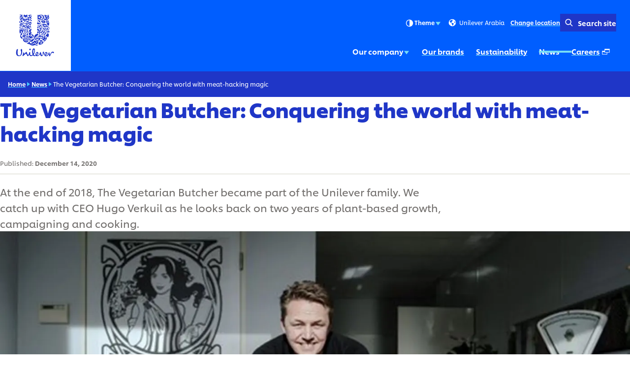

--- FILE ---
content_type: text/html; charset=utf-8
request_url: https://www.unilever-arabia.com/news/2020/the-vegetarian-butcher-conquering-the-world-with-meat-hacking-magic/
body_size: 11304
content:
<!DOCTYPE html><html lang="en-SA" dir="ltr" class="no-js"> <head><meta charset="UTF-8"><meta name="viewport" content="width=device-width, initial-scale=1.0"><link rel="preconnect" href="https://cdn.cookielaw.org"><script src="https://cdn.cookielaw.org/scripttemplates/otSDKStub.js" data-domain-script="0194ad59-497b-7a73-a673-768b25eaf0ad" data-document-language="true" async data-testid="ush-c-cookie-controls-ot-stub"></script><script>(function(){const themeKey = "uco-theme";

  // Add js class to html element
  const htmlClassList = document.documentElement.classList;
  htmlClassList.add('js');
  htmlClassList.remove('no-js');
  // Add theme class to html element
  const storedTheme = JSON.parse(window.localStorage.getItem(themeKey));
  if (storedTheme?.class) {
    htmlClassList.add(storedTheme.class);
  }
})();</script><script type="module" src="/assets/UshScrollbarWidth.astro_astro_type_script_index_0_lang.CLrn4ZzK.js"></script><link rel="canonical" href="https://www.unilever-arabia.com/news/2020/the-vegetarian-butcher-conquering-the-world-with-meat-hacking-magic/"><link rel="preload" href="/assets/UnileverShilling.Sub5eHKm.woff2" as="font" type="font/woff2" crossorigin><link rel="preload" href="/assets/UnileverShillingMedium.BMqD1icl.woff2" as="font" type="font/woff2" crossorigin><link rel="preload" href="/assets/UnileverShillingBold.FbfYLQw5.woff2" as="font" type="font/woff2" crossorigin><meta name="description" content="The Vegetarian Butcher’s CEO Hugo Verkuil looks back on two years of plant-based growth, campaigning and cooking."><title>The Vegetarian Butcher: Conquering the world with meat-hacking magic | Unilever</title><link rel="apple-touch-icon" sizes="180x180" href="/apple-touch-icon.png"><link rel="icon" type="image/png" href="/favicon.png"><link rel="icon" type="image/svg+xml" href="/favicon.svg"><link rel="manifest" href="/site.webmanifest"><link rel="mask-icon" href="/mask-icon.svg" color="#1f36c7"><meta name="msapplication-TileColor" content="#ffffff"><meta name="theme-color" content="#1f36c7"><meta data-hid="og:type" name="og:type" property="og:type" content="website"><meta data-hid="og:site_name" property="og:site_name" content="Unilever"><meta data-hid="og:title" property="og:title" content="The Vegetarian Butcher: Conquering the world with meat-hacking magic | Unilever"><meta data-hid="og:description" property="og:description" content="The Vegetarian Butcher’s CEO Hugo Verkuil looks back on two years of plant-based growth, campaigning and cooking."><meta data-hid="og:url" property="og:url" content="https://www.unilever-arabia.com/news/2020/the-vegetarian-butcher-conquering-the-world-with-meat-hacking-magic/"><meta data-hid="og:image" property="og:image" content="https://www.unilever-arabia.com/content-images/92ui5egz/production/0588dfbba50e973da5a306d9473c3d95de3cce20-1440x835.jpg?rect=0,40,1440,756&w=1200&h=630&fm=jpg"><meta data-hid="og:image:alt" property="og:image:alt" content="The Vegetarian Butcher: Conquering the world with meat-hacking magic | Unilever"><script type="application/ld+json">{"@context":"https://schema.org","author":{"@type":"Organization","name":"Unilever PLC","url":"https://www.unilever-arabia.com"},"publisher":{"@type":"Organization","name":"Unilever PLC","logo":{"@type":"ImageObject","url":"https://www.unilever-arabia.com/apple-touch-icon.png"}},"@type":"NewsArticle","mainEntityOfPage":{"@type":"WebPage","@id":"https://www.unilever-arabia.com/news/2020/the-vegetarian-butcher-conquering-the-world-with-meat-hacking-magic/"},"headline":"The Vegetarian Butcher: Conquering the world with meat-hacking magic","description":"The Vegetarian Butcher’s CEO Hugo Verkuil looks back on two years of plant-based growth, campaigning and cooking.","image":"/content-images/92ui5egz/production/0588dfbba50e973da5a306d9473c3d95de3cce20-1440x835.jpg?rect=0,40,1440,756&w=1200&h=630&fm=jpg","datePublished":"2020-12-14","dateModified":"2023-09-07T16:33:12Z","shareUrl":"https://www.unilever-arabia.com/news/2020/the-vegetarian-butcher-conquering-the-world-with-meat-hacking-magic/"}</script><link rel="dns-prefetch" href="https://www.googletagmanager.com"><link rel="dns-prefetch" href="https://www.google-analytics.com"><link rel="stylesheet" href="/assets/_path_.Bskeq3Wt.css">
<link rel="stylesheet" href="/assets/_path_.Cv2R8dKp.css"><script type="module" src="/assets/page.V2R8AmkL.js"></script></head> <body> <div class="uco-l-page" id="page"> <div class="uco-l-base" data-testid="uco-l-base"> <a class="uol-c-button uol-c-button--variant-6a uco-c-skip" href="#main" data-testid="uco-l-base-skip-to-content"><span class="uol-c-button__label" data-testid="uol-c-button-label">Skip to content <!----><!----></span><!----></a> <style>astro-island,astro-slot,astro-static-slot{display:contents}</style><script>(()=>{var l=(n,t)=>{let i=async()=>{await(await n())()},e=typeof t.value=="object"?t.value:void 0,s={timeout:e==null?void 0:e.timeout};"requestIdleCallback"in window?window.requestIdleCallback(i,s):setTimeout(i,s.timeout||200)};(self.Astro||(self.Astro={})).idle=l;window.dispatchEvent(new Event("astro:idle"));})();</script><script>(()=>{var A=Object.defineProperty;var g=(i,o,a)=>o in i?A(i,o,{enumerable:!0,configurable:!0,writable:!0,value:a}):i[o]=a;var d=(i,o,a)=>g(i,typeof o!="symbol"?o+"":o,a);{let i={0:t=>m(t),1:t=>a(t),2:t=>new RegExp(t),3:t=>new Date(t),4:t=>new Map(a(t)),5:t=>new Set(a(t)),6:t=>BigInt(t),7:t=>new URL(t),8:t=>new Uint8Array(t),9:t=>new Uint16Array(t),10:t=>new Uint32Array(t),11:t=>1/0*t},o=t=>{let[l,e]=t;return l in i?i[l](e):void 0},a=t=>t.map(o),m=t=>typeof t!="object"||t===null?t:Object.fromEntries(Object.entries(t).map(([l,e])=>[l,o(e)]));class y extends HTMLElement{constructor(){super(...arguments);d(this,"Component");d(this,"hydrator");d(this,"hydrate",async()=>{var b;if(!this.hydrator||!this.isConnected)return;let e=(b=this.parentElement)==null?void 0:b.closest("astro-island[ssr]");if(e){e.addEventListener("astro:hydrate",this.hydrate,{once:!0});return}let c=this.querySelectorAll("astro-slot"),n={},h=this.querySelectorAll("template[data-astro-template]");for(let r of h){let s=r.closest(this.tagName);s!=null&&s.isSameNode(this)&&(n[r.getAttribute("data-astro-template")||"default"]=r.innerHTML,r.remove())}for(let r of c){let s=r.closest(this.tagName);s!=null&&s.isSameNode(this)&&(n[r.getAttribute("name")||"default"]=r.innerHTML)}let p;try{p=this.hasAttribute("props")?m(JSON.parse(this.getAttribute("props"))):{}}catch(r){let s=this.getAttribute("component-url")||"<unknown>",v=this.getAttribute("component-export");throw v&&(s+=` (export ${v})`),console.error(`[hydrate] Error parsing props for component ${s}`,this.getAttribute("props"),r),r}let u;await this.hydrator(this)(this.Component,p,n,{client:this.getAttribute("client")}),this.removeAttribute("ssr"),this.dispatchEvent(new CustomEvent("astro:hydrate"))});d(this,"unmount",()=>{this.isConnected||this.dispatchEvent(new CustomEvent("astro:unmount"))})}disconnectedCallback(){document.removeEventListener("astro:after-swap",this.unmount),document.addEventListener("astro:after-swap",this.unmount,{once:!0})}connectedCallback(){if(!this.hasAttribute("await-children")||document.readyState==="interactive"||document.readyState==="complete")this.childrenConnectedCallback();else{let e=()=>{document.removeEventListener("DOMContentLoaded",e),c.disconnect(),this.childrenConnectedCallback()},c=new MutationObserver(()=>{var n;((n=this.lastChild)==null?void 0:n.nodeType)===Node.COMMENT_NODE&&this.lastChild.nodeValue==="astro:end"&&(this.lastChild.remove(),e())});c.observe(this,{childList:!0}),document.addEventListener("DOMContentLoaded",e)}}async childrenConnectedCallback(){let e=this.getAttribute("before-hydration-url");e&&await import(e),this.start()}async start(){let e=JSON.parse(this.getAttribute("opts")),c=this.getAttribute("client");if(Astro[c]===void 0){window.addEventListener(`astro:${c}`,()=>this.start(),{once:!0});return}try{await Astro[c](async()=>{let n=this.getAttribute("renderer-url"),[h,{default:p}]=await Promise.all([import(this.getAttribute("component-url")),n?import(n):()=>()=>{}]),u=this.getAttribute("component-export")||"default";if(!u.includes("."))this.Component=h[u];else{this.Component=h;for(let f of u.split("."))this.Component=this.Component[f]}return this.hydrator=p,this.hydrate},e,this)}catch(n){console.error(`[astro-island] Error hydrating ${this.getAttribute("component-url")}`,n)}}attributeChangedCallback(){this.hydrate()}}d(y,"observedAttributes",["props"]),customElements.get("astro-island")||customElements.define("astro-island",y)}})();</script><astro-island uid="Z2jYG1r" prefix="s2" component-url="/assets/UcoHeader.CjfwMX4Z.js" component-export="default" renderer-url="/assets/client.BJqXppIs.js" props="{&quot;currentPath&quot;:[0,&quot;news/2020/the-vegetarian-butcher-conquering-the-world-with-meat-hacking-magic&quot;],&quot;menu&quot;:[1,[[0,{&quot;type&quot;:[0,&quot;menuParentLink&quot;],&quot;label&quot;:[0,&quot;Our company&quot;],&quot;title&quot;:[0,&quot;Our company&quot;],&quot;href&quot;:[0,&quot;/our-company/&quot;],&quot;newWindow&quot;:[0],&quot;menuItems&quot;:[1,[[0,{&quot;type&quot;:[0,&quot;menuPromoLink&quot;],&quot;label&quot;:[0,&quot;Employee Engagement&quot;],&quot;title&quot;:[0,&quot;Employee Engagement&quot;],&quot;href&quot;:[0,&quot;/our-company/employee-engagement/&quot;],&quot;newWindow&quot;:[0,null],&quot;image&quot;:[0,{&quot;src&quot;:[0,&quot;/content-images/92ui5egz/production/ed30c379b6ee6d0142a2be5dc947eb77793fb6fe-1920x1080.jpg?rect=3,0,1914,1080&amp;w=140&amp;h=79&amp;fit=crop&amp;auto=format&quot;],&quot;alt&quot;:[0,&quot;&quot;],&quot;height&quot;:[0,79],&quot;width&quot;:[0,140],&quot;bgColor&quot;:[0,&quot;#a3a8d0&quot;],&quot;sources&quot;:[1,[[0,{&quot;srcset&quot;:[1,[[0,&quot;/content-images/92ui5egz/production/ed30c379b6ee6d0142a2be5dc947eb77793fb6fe-1920x1080.jpg?rect=3,0,1914,1080&amp;w=140&amp;h=79&amp;fit=crop&amp;auto=format 140w&quot;],[0,&quot;/content-images/92ui5egz/production/ed30c379b6ee6d0142a2be5dc947eb77793fb6fe-1920x1080.jpg?rect=3,0,1914,1080&amp;w=280&amp;h=158&amp;fit=crop&amp;auto=format 280w&quot;],[0,&quot;/content-images/92ui5egz/production/ed30c379b6ee6d0142a2be5dc947eb77793fb6fe-1920x1080.jpg?rect=2,0,1916,1080&amp;w=330&amp;h=186&amp;fit=crop&amp;auto=format 330w&quot;],[0,&quot;/content-images/92ui5egz/production/ed30c379b6ee6d0142a2be5dc947eb77793fb6fe-1920x1080.jpg?rect=0,1,1920,1079&amp;w=660&amp;h=371&amp;fit=crop&amp;auto=format 660w&quot;]]],&quot;media&quot;:[0],&quot;sizes&quot;:[0,&quot;(max-width: 64em) 30vw, 330px&quot;]}]]],&quot;loading&quot;:[0],&quot;naturalDimensions&quot;:[0],&quot;cover&quot;:[0],&quot;lqip&quot;:[0]}],&quot;description&quot;:[0,null],&quot;ariaLabel&quot;:[0,&quot;Employee Engagement (1 of 3)&quot;]}],[0,{&quot;type&quot;:[0,&quot;menuPromoLink&quot;],&quot;label&quot;:[0,&quot;Leaders&#39; Engagement&quot;],&quot;title&quot;:[0,&quot;Leaders&#39; Engagement&quot;],&quot;href&quot;:[0,&quot;/our-company/leaders-engagement/&quot;],&quot;newWindow&quot;:[0,null],&quot;image&quot;:[0,{&quot;src&quot;:[0,&quot;/content-images/92ui5egz/production/2c2d98a16561c4c1d49c3da429c52fbb2440d245-1920x1080.jpg?rect=3,0,1914,1080&amp;w=140&amp;h=79&amp;fit=crop&amp;auto=format&quot;],&quot;alt&quot;:[0,&quot;&quot;],&quot;height&quot;:[0,79],&quot;width&quot;:[0,140],&quot;bgColor&quot;:[0,&quot;#d4bcc7&quot;],&quot;sources&quot;:[1,[[0,{&quot;srcset&quot;:[1,[[0,&quot;/content-images/92ui5egz/production/2c2d98a16561c4c1d49c3da429c52fbb2440d245-1920x1080.jpg?rect=3,0,1914,1080&amp;w=140&amp;h=79&amp;fit=crop&amp;auto=format 140w&quot;],[0,&quot;/content-images/92ui5egz/production/2c2d98a16561c4c1d49c3da429c52fbb2440d245-1920x1080.jpg?rect=3,0,1914,1080&amp;w=280&amp;h=158&amp;fit=crop&amp;auto=format 280w&quot;],[0,&quot;/content-images/92ui5egz/production/2c2d98a16561c4c1d49c3da429c52fbb2440d245-1920x1080.jpg?rect=2,0,1916,1080&amp;w=330&amp;h=186&amp;fit=crop&amp;auto=format 330w&quot;],[0,&quot;/content-images/92ui5egz/production/2c2d98a16561c4c1d49c3da429c52fbb2440d245-1920x1080.jpg?rect=0,1,1920,1079&amp;w=660&amp;h=371&amp;fit=crop&amp;auto=format 660w&quot;]]],&quot;media&quot;:[0],&quot;sizes&quot;:[0,&quot;(max-width: 64em) 30vw, 330px&quot;]}]]],&quot;loading&quot;:[0],&quot;naturalDimensions&quot;:[0],&quot;cover&quot;:[0],&quot;lqip&quot;:[0]}],&quot;description&quot;:[0,null],&quot;ariaLabel&quot;:[0,&quot;Leaders&#39; Engagement (2 of 3)&quot;]}],[0,{&quot;type&quot;:[0,&quot;menuPromoLink&quot;],&quot;label&quot;:[0,&quot;Community Service&quot;],&quot;title&quot;:[0,&quot;Community Service&quot;],&quot;href&quot;:[0,&quot;/our-company/community-service/&quot;],&quot;newWindow&quot;:[0,null],&quot;image&quot;:[0,{&quot;src&quot;:[0,&quot;/content-images/92ui5egz/production/39eeffa49f1ceab2084bdca5a8d6f303d231aa4c-1920x1080.jpg?rect=3,0,1914,1080&amp;w=140&amp;h=79&amp;fit=crop&amp;auto=format&quot;],&quot;alt&quot;:[0,&quot;&quot;],&quot;height&quot;:[0,79],&quot;width&quot;:[0,140],&quot;bgColor&quot;:[0,&quot;#cdbda8&quot;],&quot;sources&quot;:[1,[[0,{&quot;srcset&quot;:[1,[[0,&quot;/content-images/92ui5egz/production/39eeffa49f1ceab2084bdca5a8d6f303d231aa4c-1920x1080.jpg?rect=3,0,1914,1080&amp;w=140&amp;h=79&amp;fit=crop&amp;auto=format 140w&quot;],[0,&quot;/content-images/92ui5egz/production/39eeffa49f1ceab2084bdca5a8d6f303d231aa4c-1920x1080.jpg?rect=3,0,1914,1080&amp;w=280&amp;h=158&amp;fit=crop&amp;auto=format 280w&quot;],[0,&quot;/content-images/92ui5egz/production/39eeffa49f1ceab2084bdca5a8d6f303d231aa4c-1920x1080.jpg?rect=2,0,1916,1080&amp;w=330&amp;h=186&amp;fit=crop&amp;auto=format 330w&quot;],[0,&quot;/content-images/92ui5egz/production/39eeffa49f1ceab2084bdca5a8d6f303d231aa4c-1920x1080.jpg?rect=0,1,1920,1079&amp;w=660&amp;h=371&amp;fit=crop&amp;auto=format 660w&quot;]]],&quot;media&quot;:[0],&quot;sizes&quot;:[0,&quot;(max-width: 64em) 30vw, 330px&quot;]}]]],&quot;loading&quot;:[0],&quot;naturalDimensions&quot;:[0],&quot;cover&quot;:[0],&quot;lqip&quot;:[0]}],&quot;description&quot;:[0,null],&quot;ariaLabel&quot;:[0,&quot;Community Service (3 of 3)&quot;]}]]],&quot;ariaLabel&quot;:[0,&quot;Our company (1 of 5)&quot;],&quot;ctaLabel&quot;:[0,&quot;View Our company&quot;]}],[0,{&quot;type&quot;:[0,&quot;menuLink&quot;],&quot;label&quot;:[0,&quot;Our brands&quot;],&quot;title&quot;:[0,&quot;Our brands&quot;],&quot;href&quot;:[0,&quot;/brands/&quot;],&quot;newWindow&quot;:[0,null],&quot;image&quot;:[0],&quot;description&quot;:[0],&quot;ariaLabel&quot;:[0,&quot;Our brands (2 of 5)&quot;]}],[0,{&quot;type&quot;:[0,&quot;menuLink&quot;],&quot;label&quot;:[0,&quot;Sustainability&quot;],&quot;title&quot;:[0,&quot;Sustainability&quot;],&quot;href&quot;:[0,&quot;/sustainability/&quot;],&quot;newWindow&quot;:[0,null],&quot;image&quot;:[0],&quot;description&quot;:[0],&quot;ariaLabel&quot;:[0,&quot;Sustainability (3 of 5)&quot;]}],[0,{&quot;type&quot;:[0,&quot;menuLink&quot;],&quot;label&quot;:[0,&quot;News&quot;],&quot;title&quot;:[0,&quot;News&quot;],&quot;href&quot;:[0,&quot;/news/&quot;],&quot;newWindow&quot;:[0,null],&quot;image&quot;:[0],&quot;description&quot;:[0],&quot;ariaLabel&quot;:[0,&quot;News (4 of 5)&quot;]}],[0,{&quot;type&quot;:[0,&quot;menuExternalLink&quot;],&quot;label&quot;:[0,&quot;Careers&quot;],&quot;title&quot;:[0,&quot;Careers&quot;],&quot;href&quot;:[0,&quot;https://careers.unilever.com/middle-east-and-north-africa&quot;],&quot;newWindow&quot;:[0,true],&quot;menuItems&quot;:[0],&quot;ariaLabel&quot;:[0,&quot;Careers (Opens in a pop-up window) (5 of 5)&quot;],&quot;ctaLabel&quot;:[0,&quot;View Careers&quot;]}]]],&quot;currentLocation&quot;:[0,&quot;Unilever Arabia&quot;],&quot;locationSelectorUrl&quot;:[0,&quot;/location-selector/&quot;],&quot;relatedPublication&quot;:[0],&quot;searchUrl&quot;:[0,&quot;/search/&quot;],&quot;homeUrl&quot;:[0,&quot;/&quot;],&quot;labels&quot;:[0,{&quot;altLogo&quot;:[0,&quot;Unilever logo&quot;],&quot;selectLanguage&quot;:[0,&quot;TRANSLATE: View site in...&quot;],&quot;searchSite&quot;:[0,&quot;Search site&quot;],&quot;changeLocation&quot;:[0,&quot;Change location&quot;],&quot;menuOpen&quot;:[0,&quot;Menu&quot;],&quot;menuClose&quot;:[0,&quot;Close menu&quot;],&quot;back&quot;:[0,&quot;Back&quot;],&quot;skipTo&quot;:[0,&quot;Skip to&quot;],&quot;opensNewWindow&quot;:[0,&quot;Opens in a pop-up window&quot;],&quot;searchLabel&quot;:[0,&quot;Search&quot;],&quot;searchPlaceholder&quot;:[0,&quot;Enter keywords to search...&quot;],&quot;searchClose&quot;:[0,&quot;Close search&quot;],&quot;searchSubmit&quot;:[0,&quot;Submit search&quot;],&quot;theme&quot;:[0,{&quot;title&quot;:[0,&quot;Theme&quot;],&quot;default&quot;:[0,&quot;Default&quot;],&quot;light&quot;:[0,&quot;Light&quot;],&quot;dark&quot;:[0,&quot;Dark&quot;],&quot;iconTitle&quot;:[0,&quot;{selectedTheme}&quot;],&quot;themeSelected&quot;:[0,&quot;(selected)&quot;]}]}],&quot;logoVariant&quot;:[0],&quot;themeInfo&quot;:[0,{&quot;label&quot;:[0,&quot;What is a theme?&quot;],&quot;link&quot;:[0,{&quot;href&quot;:[0,&quot;https://notices.unilever.com/corporate/en/sustainability/#what-is-a-theme&quot;],&quot;newWindow&quot;:[0,true],&quot;iconPosition&quot;:[0,&quot;end&quot;]}]}],&quot;data-testid&quot;:[0,&quot;uco-l-base-header&quot;]}" ssr client="idle" opts="{&quot;name&quot;:&quot;UcoHeader&quot;,&quot;value&quot;:true}" await-children><header id="header" class="uco-c-header is-not-mounted" data-testid="uco-l-base-header" tabindex="-1"><div class="uco-c-header__main"><div class="uco-c-header__logo" data-testid="uco-c-header-logo"><a class="uol-c-link uco-c-header__logo-link" href="/" data-testid="uco-c-header-logo-link"><span class="uol-c-link__inner"><!----><span class="uol-c-link__label" data-testid="uol-c-link-label"><!--[--><img alt="Unilever logo" height="110" width="110" class="uco-c-header__logo-image" data-testid="uco-c-header-logo-image" src="/core-assets/logos/logo-animated.svg" loading="eager"><img alt="Unilever logo" height="110" width="110" class="uco-c-header__logo-dark-image" data-testid="uco-c-header-logo-dark-image" src="/core-assets/logos/logo-static-dark.svg" loading="lazy"><!--]--><!----><!----></span><!----></span></a></div><div class="uco-c-header__controls"><div class="uco-c-header__tools"><div class="uco-c-header__theme" data-testid="uco-c-header-theme" aria-hidden="true" tabindex="-1"><div class="uco-c-header__theme__inner"><button id="uco-c-header-theme-menu-action" class="uco-c-header__theme__menu-action uco-c-header__theme__button" aria-expanded="false" aria-controls="uco-c-header__theme-options-menu" data-testid="uco-c-header-theme-menu-action" role="combobox" aria-label="Theme Default" aria-activedescendant><svg focusable="false" width="20" height="20" data-testid="uol-c-svg-icon" aria-labelledby="header-theme-icon-title" class="uco-c-header__theme__menu-action-theme-icon"><title id="header-theme-icon-title">Default</title><!----><use href="/core-assets/icons/functional-extended/contrast.svg#icon" fill="currentColor" data-testid="uol-c-svg-icon-link"></use></svg> Theme <svg aria-hidden="true" focusable="false" width="14" height="14" data-testid="uol-c-svg-icon" class="uco-c-header__theme__menu-action-icon"><!----><!----><use href="/core-assets/icons/functional/down-arrow.svg#icon" fill="currentColor" data-testid="uol-c-svg-icon-link"></use></svg></button><div id="uco-c-header__theme-options-menu" data-testid="uco-c-header-theme-options-menu" class="uco-c-header__theme__options-menu" role="listbox" aria-labelledby="uco-c-header-theme-menu-action"><!--[--><button id="uco-c-header-theme-option-default" class="is-active uco-c-header__theme__option uco-c-header__theme__button" role="option" data-testid="uco-c-header-theme-option-default" aria-selected="true"><svg aria-hidden="true" focusable="false" width="20" height="20" data-testid="uol-c-svg-icon" class="uco-c-header__theme__option-icon"><!----><!----><use href="/core-assets/icons/functional-extended/contrast.svg#icon" fill="currentColor" data-testid="uol-c-svg-icon-link"></use></svg> Default  (selected)</button><button id="uco-c-header-theme-option-light" class="uco-c-header__theme__option uco-c-header__theme__button" role="option" data-testid="uco-c-header-theme-option-light" aria-selected="false"><svg aria-hidden="true" focusable="false" width="20" height="20" data-testid="uol-c-svg-icon" class="uco-c-header__theme__option-icon"><!----><!----><use href="/core-assets/icons/functional-extended/sun.svg#icon" fill="currentColor" data-testid="uol-c-svg-icon-link"></use></svg> Light </button><button id="uco-c-header-theme-option-dark" class="uco-c-header__theme__option uco-c-header__theme__button" role="option" data-testid="uco-c-header-theme-option-dark" aria-selected="false"><svg aria-hidden="true" focusable="false" width="20" height="20" data-testid="uol-c-svg-icon" class="uco-c-header__theme__option-icon"><!----><!----><use href="/core-assets/icons/functional-extended/moon.svg#icon" fill="currentColor" data-testid="uol-c-svg-icon-link"></use></svg> Dark </button><!--]--><div class="uco-c-header__theme__footer" data-testid="uco-c-header-theme-footer"><a class="uol-c-link has-icon is-new-window uco-c-header__theme__link" href="https://notices.unilever.com/corporate/en/sustainability/#what-is-a-theme" target="_blank" rel="noopener" data-testid="uol-c-link"><span class="uol-c-link__inner"><!----><span class="uol-c-link__label" data-testid="uol-c-link-label"><!--[-->What is a theme?<!--]--><!----><span class="uol-u-visually-hidden"> (Opens in new window)</span></span><span class="uol-c-link__icon--end" data-testid="uol-c-link-icon"><svg aria-hidden="true" focusable="false" width="100%" height="100%" data-testid="uol-c-link-icon-symbol" class="uol-c-link__icon-symbol"><!----><!----><use href="/core-assets/icons/functional/external-link.svg#icon" fill="currentColor" data-testid="uol-c-svg-icon-link"></use></svg></span></span></a></div></div></div></div><!----><p class="uco-c-header__location" data-testid="uco-c-header-location-lg"><span class="uco-c-header__location-label"><svg aria-hidden="true" focusable="false" width="20" height="20" data-testid="uol-c-svg-icon" class="uco-c-header__location-icon"><!----><!----><use href="/core-assets/icons/functional/globe.svg#icon" fill="currentColor" data-testid="uol-c-svg-icon-link"></use></svg> Unilever Arabia</span><a class="uol-c-link uco-c-header__location-action" href="/location-selector/" data-testid="uco-c-header-location-action"><span class="uol-c-link__inner"><!----><span class="uol-c-link__label" data-testid="uol-c-link-label"><!--[-->Change location<!--]--><!----><!----></span><!----></span></a></p><div class="uco-c-header__search-toggle" data-testid="uco-c-header-search-toggle"><a class="uol-c-button is-icon-start uol-c-button--variant-4a uol-c-button--size-sm uol-c-button--sep-none uco-c-header__search-toggle-action" href="/search/" data-testid="uco-c-header-search-toggle-action" aria-expanded="false" aria-controls="false"><span class="uol-c-button__label" data-testid="uol-c-button-label">Search site <!----><!----></span><span class="uol-c-button__icon" data-testid="uol-c-button-icon"><svg aria-hidden="true" focusable="false" width="24" height="24" data-testid="uol-c-button-icon-symbol" class="uol-c-button__icon-symbol"><!----><!----><use href="/core-assets/icons/functional/search.svg#icon" fill="currentColor" data-testid="uol-c-svg-icon-link"></use></svg></span></a></div></div><nav class="uco-c-header__nav" data-testid="uco-c-header-nav"><a class="has-sub-menu uco-c-header__menu-toggle" href="#uco-header-menu" data-testid="uco-c-header-menu-toggle"><!--[--><span class="uco-c-header__menu-toggle-icon"><svg aria-hidden="true" focusable="false" width="40" height="40" data-testid="uco-c-header-menu-toggle-icon-open" class="uco-c-header__menu-toggle-icon__open"><!----><!----><use href="/core-assets/icons/functional/hamburger.svg#icon" fill="currentColor" data-testid="uol-c-svg-icon-link"></use></svg><svg aria-hidden="true" focusable="false" width="40" height="40" data-testid="uco-c-header-menu-toggle-icon-close" class="uco-c-header__menu-toggle-icon__close"><!----><!----><use href="/core-assets/icons/functional/close.svg#icon" fill="currentColor" data-testid="uol-c-svg-icon-link"></use></svg></span><span class="uco-c-header__menu-toggle-label" data-testid="uco-c-header-menu-toggle-label">Menu</span><!--]--></a><div data-lazy-hydrate data-testid="uol-c-lazy-hydrate-hydrated"><!--[--><div class="uco-c-header__menu" data-level="0" tabindex="-1" data-testid="uco-c-header-menu" id="uco-header-menu"><div class="uco-c-header__menu-inner" data-level="0"><ul role="list" class="uco-c-header__menu-list" data-level="0" data-testid="uco-c-header-menu-list"><!--[--><li class="uco-c-header__menu-item" data-level="0" data-testid="uco-c-header-menu-list-item"><a class="has-sub-menu uco-c-header__menu-link" href="#uco-header-menu-1-0" data-testid="uco-c-header-menu-link" id="uco-header-menu-0-0" data-level="0" aria-label="Our company (1 of 5)"><!--[-->Our company <svg aria-hidden="true" focusable="false" width="14" height="14" data-testid="uol-c-svg-icon" class="uco-c-header__menu-link-icon"><!----><!----><use href="/core-assets/icons/functional/right-arrow.svg#icon" fill="currentColor" data-testid="uol-c-svg-icon-link"></use></svg><!--]--></a><div class="uco-c-header__sub-menu" data-level="1" tabindex="-1" data-testid="uco-c-header-sub-menu" inert id="uco-header-menu-1-0" use-menu-height="true"><div class="uco-c-header__sub-menu-inner" data-level="1"><a class="uol-c-button uol-c-button--variant-5a uco-c-skip uco-c-header__sub-menu-skip" href="#uco-header-menu-0-1" data-testid="uol-c-header-skip"><span class="uol-c-button__label" data-testid="uol-c-button-label">Skip to Our brands <!----><!----></span><!----></a><a class="uco-c-header__sub-menu-back" href="#uco-header-menu-0-0" data-testid="uco-c-header-sub-menu-back"><!--[--><svg aria-hidden="true" focusable="false" width="14" height="14" data-testid="uol-c-svg-icon" class="uco-c-header__sub-menu-back-icon"><!----><!----><use href="/core-assets/icons/functional/left-arrow.svg#icon" fill="currentColor" data-testid="uol-c-svg-icon-link"></use></svg> Back<!--]--></a><h2 class="uco-c-header__sub-menu-title" data-testid="uco-c-header-sub-menu-title">Our company</h2><ul class="uco-c-header__sub-menu-items" role="list"><!--[--><!--[--><!----><li class="uco-c-header__sub-menu-item uco-c-header__sub-menu-card"><div class="uol-c-picture uco-c-header__sub-menu-card-media" data-testid="uol-c-picture"><picture style="--picture-bg-color: #a3a8d0;" class="uol-c-picture__picture" data-testid="uol-c-picture-picture"><!--[--><source srcset="/content-images/92ui5egz/production/ed30c379b6ee6d0142a2be5dc947eb77793fb6fe-1920x1080.jpg?rect=3,0,1914,1080&amp;w=140&amp;h=79&amp;fit=crop&amp;auto=format 140w, /content-images/92ui5egz/production/ed30c379b6ee6d0142a2be5dc947eb77793fb6fe-1920x1080.jpg?rect=3,0,1914,1080&amp;w=280&amp;h=158&amp;fit=crop&amp;auto=format 280w, /content-images/92ui5egz/production/ed30c379b6ee6d0142a2be5dc947eb77793fb6fe-1920x1080.jpg?rect=2,0,1916,1080&amp;w=330&amp;h=186&amp;fit=crop&amp;auto=format 330w, /content-images/92ui5egz/production/ed30c379b6ee6d0142a2be5dc947eb77793fb6fe-1920x1080.jpg?rect=0,1,1920,1079&amp;w=660&amp;h=371&amp;fit=crop&amp;auto=format 660w" sizes="(max-width: 64em) 30vw, 330px" data-testid="uol-c-picture-source"><!--]--><img src="/content-images/92ui5egz/production/ed30c379b6ee6d0142a2be5dc947eb77793fb6fe-1920x1080.jpg?rect=3,0,1914,1080&amp;w=140&amp;h=79&amp;fit=crop&amp;auto=format" alt role="presentation" width="140" height="79" class="uol-c-picture__image" loading="lazy" decoding="auto" data-testid="uol-c-picture-image"></picture><!----></div><div class="uco-c-header__sub-menu-card-content"><h3 data-testid="uco-c-header-sub-menu-card-title" class="uco-c-header__sub-menu-card-title"><a class="uco-c-header__sub-menu-card-link uco-c-header__sub-menu-link" href="/our-company/employee-engagement/" data-testid="uco-c-header-sub-menu-card-link" id="uco-header-menu-0-1-0" data-level="1" aria-label="Employee Engagement (1 of 3)"><!--[-->Employee Engagement <!----><!--]--></a></h3><!----></div></li><!--]--><!--[--><!----><li class="uco-c-header__sub-menu-item uco-c-header__sub-menu-card"><div class="uol-c-picture uco-c-header__sub-menu-card-media" data-testid="uol-c-picture"><picture style="--picture-bg-color: #d4bcc7;" class="uol-c-picture__picture" data-testid="uol-c-picture-picture"><!--[--><source srcset="/content-images/92ui5egz/production/2c2d98a16561c4c1d49c3da429c52fbb2440d245-1920x1080.jpg?rect=3,0,1914,1080&amp;w=140&amp;h=79&amp;fit=crop&amp;auto=format 140w, /content-images/92ui5egz/production/2c2d98a16561c4c1d49c3da429c52fbb2440d245-1920x1080.jpg?rect=3,0,1914,1080&amp;w=280&amp;h=158&amp;fit=crop&amp;auto=format 280w, /content-images/92ui5egz/production/2c2d98a16561c4c1d49c3da429c52fbb2440d245-1920x1080.jpg?rect=2,0,1916,1080&amp;w=330&amp;h=186&amp;fit=crop&amp;auto=format 330w, /content-images/92ui5egz/production/2c2d98a16561c4c1d49c3da429c52fbb2440d245-1920x1080.jpg?rect=0,1,1920,1079&amp;w=660&amp;h=371&amp;fit=crop&amp;auto=format 660w" sizes="(max-width: 64em) 30vw, 330px" data-testid="uol-c-picture-source"><!--]--><img src="/content-images/92ui5egz/production/2c2d98a16561c4c1d49c3da429c52fbb2440d245-1920x1080.jpg?rect=3,0,1914,1080&amp;w=140&amp;h=79&amp;fit=crop&amp;auto=format" alt role="presentation" width="140" height="79" class="uol-c-picture__image" loading="lazy" decoding="auto" data-testid="uol-c-picture-image"></picture><!----></div><div class="uco-c-header__sub-menu-card-content"><h3 data-testid="uco-c-header-sub-menu-card-title" class="uco-c-header__sub-menu-card-title"><a class="uco-c-header__sub-menu-card-link uco-c-header__sub-menu-link" href="/our-company/leaders-engagement/" data-testid="uco-c-header-sub-menu-card-link" id="uco-header-menu-0-1-1" data-level="1" aria-label="Leaders&#39; Engagement (2 of 3)"><!--[-->Leaders&#39; Engagement <!----><!--]--></a></h3><!----></div></li><!--]--><!--[--><!----><li class="uco-c-header__sub-menu-item uco-c-header__sub-menu-card"><div class="uol-c-picture uco-c-header__sub-menu-card-media" data-testid="uol-c-picture"><picture style="--picture-bg-color: #cdbda8;" class="uol-c-picture__picture" data-testid="uol-c-picture-picture"><!--[--><source srcset="/content-images/92ui5egz/production/39eeffa49f1ceab2084bdca5a8d6f303d231aa4c-1920x1080.jpg?rect=3,0,1914,1080&amp;w=140&amp;h=79&amp;fit=crop&amp;auto=format 140w, /content-images/92ui5egz/production/39eeffa49f1ceab2084bdca5a8d6f303d231aa4c-1920x1080.jpg?rect=3,0,1914,1080&amp;w=280&amp;h=158&amp;fit=crop&amp;auto=format 280w, /content-images/92ui5egz/production/39eeffa49f1ceab2084bdca5a8d6f303d231aa4c-1920x1080.jpg?rect=2,0,1916,1080&amp;w=330&amp;h=186&amp;fit=crop&amp;auto=format 330w, /content-images/92ui5egz/production/39eeffa49f1ceab2084bdca5a8d6f303d231aa4c-1920x1080.jpg?rect=0,1,1920,1079&amp;w=660&amp;h=371&amp;fit=crop&amp;auto=format 660w" sizes="(max-width: 64em) 30vw, 330px" data-testid="uol-c-picture-source"><!--]--><img src="/content-images/92ui5egz/production/39eeffa49f1ceab2084bdca5a8d6f303d231aa4c-1920x1080.jpg?rect=3,0,1914,1080&amp;w=140&amp;h=79&amp;fit=crop&amp;auto=format" alt role="presentation" width="140" height="79" class="uol-c-picture__image" loading="lazy" decoding="auto" data-testid="uol-c-picture-image"></picture><!----></div><div class="uco-c-header__sub-menu-card-content"><h3 data-testid="uco-c-header-sub-menu-card-title" class="uco-c-header__sub-menu-card-title"><a class="uco-c-header__sub-menu-card-link uco-c-header__sub-menu-link" href="/our-company/community-service/" data-testid="uco-c-header-sub-menu-card-link" id="uco-header-menu-0-1-2" data-level="1" aria-label="Community Service (3 of 3)"><!--[-->Community Service <!----><!--]--></a></h3><!----></div></li><!--]--><!--]--></ul><div class="uco-c-header__sub-menu-footer" data-testid="uco-c-header-sub-menu-footer"><a class="uol-c-button uol-c-button--variant-3a uol-c-button--sep-inherit uco-c-header__sub-menu-intro__link" href="/our-company/" data-testid="uco-c-header-sub-menu-intro-link"><span class="uol-c-button__label" data-testid="uol-c-button-label">View Our company <!----><!----></span><span class="uol-c-button__icon" data-testid="uol-c-button-icon"><svg xmlns="http://www.w3.org/2000/svg" viewBox="0 0 150 150" width="24" height="24" class="uol-c-button__arrow" data-testid="uol-c-button-icon-symbol"><polyline class="uol-c-button__arrow-head" points="75 111.8 139 75.12 75 38.2"></polyline><polyline class="uol-c-button__arrow-shaft" points="75 38.2 75 69.13 11 69.13 11 80.87 75 80.87 75 111.8"></polyline></svg></span></a></div></div></div></li><li class="uco-c-header__menu-item" data-level="0" data-testid="uco-c-header-menu-list-item"><a class="uco-c-header__menu-link" href="/brands/" data-testid="uco-c-header-menu-link" id="uco-header-menu-0-1" data-level="0" aria-label="Our brands (2 of 5)"><!--[-->Our brands <!----><!--]--></a><!----></li><li class="uco-c-header__menu-item" data-level="0" data-testid="uco-c-header-menu-list-item"><a class="uco-c-header__menu-link" href="/sustainability/" data-testid="uco-c-header-menu-link" id="uco-header-menu-0-2" data-level="0" aria-label="Sustainability (3 of 5)"><!--[-->Sustainability <!----><!--]--></a><!----></li><li class="uco-c-header__menu-item" data-level="0" data-testid="uco-c-header-menu-list-item"><a class="is-current uco-c-header__menu-link" href="/news/" data-testid="uco-c-header-menu-link" id="uco-header-menu-0-3" data-level="0" aria-label="News (4 of 5)"><!--[-->News <!----><!--]--></a><!----></li><li class="uco-c-header__menu-item is-compact" data-level="0" data-testid="uco-c-header-menu-list-item"><a class="uco-c-header__menu-link" href="https://careers.unilever.com/middle-east-and-north-africa" target="_blank" rel="noopener" data-testid="uco-c-header-menu-link" id="uco-header-menu-0-4" data-level="0" aria-label="Careers (Opens in a pop-up window) (5 of 5)"><!--[-->Careers <!--[--><span class="uol-u-visually-hidden">(Opens in new window)</span><svg aria-hidden="true" focusable="false" width="18" height="18" data-testid="uol-c-svg-icon" class="uco-c-header__new-window-icon"><!----><!----><use href="/core-assets/icons/functional/external-link.svg#icon" fill="currentColor" data-testid="uol-c-svg-icon-link"></use></svg><!--]--><!--]--></a><div class="uco-c-header__sub-menu" data-level="1" tabindex="-1" data-testid="uco-c-header-sub-menu" inert id="uco-header-menu-1-4" use-menu-height="true"><div class="uco-c-header__sub-menu-inner" data-level="1"><!----><a class="uco-c-header__sub-menu-back" href="#uco-header-menu-0-4" data-testid="uco-c-header-sub-menu-back"><!--[--><svg aria-hidden="true" focusable="false" width="14" height="14" data-testid="uol-c-svg-icon" class="uco-c-header__sub-menu-back-icon"><!----><!----><use href="/core-assets/icons/functional/left-arrow.svg#icon" fill="currentColor" data-testid="uol-c-svg-icon-link"></use></svg> Back<!--]--></a><h2 class="uco-c-header__sub-menu-title" data-testid="uco-c-header-sub-menu-title">Careers</h2><ul class="uco-c-header__sub-menu-items" role="list"><!--[--><!--]--></ul><div class="uco-c-header__sub-menu-footer" data-testid="uco-c-header-sub-menu-footer"><a class="uol-c-button uol-c-button--variant-3a uol-c-button--sep-inherit uco-c-header__sub-menu-intro__link" href="https://careers.unilever.com/middle-east-and-north-africa" data-testid="uco-c-header-sub-menu-intro-link"><span class="uol-c-button__label" data-testid="uol-c-button-label">View Careers <!----><!----></span><span class="uol-c-button__icon" data-testid="uol-c-button-icon"><svg xmlns="http://www.w3.org/2000/svg" viewBox="0 0 150 150" width="24" height="24" class="uol-c-button__arrow" data-testid="uol-c-button-icon-symbol"><polyline class="uol-c-button__arrow-head" points="75 111.8 139 75.12 75 38.2"></polyline><polyline class="uol-c-button__arrow-shaft" points="75 38.2 75 69.13 11 69.13 11 80.87 75 80.87 75 111.8"></polyline></svg></span></a></div></div></div></li><!--]--><li class="uco-c-header__menu-item uco-c-header__menu-item--location-selector" data-level="0"><!--[--><div class="uco-c-header__location" data-testid="uco-c-header-location-sm"><span class="uco-c-header__location-label"><svg aria-hidden="true" focusable="false" width="20" height="20" data-testid="uol-c-svg-icon" class="uco-c-header__location-icon"><!----><!----><use href="/core-assets/icons/functional/globe.svg#icon" fill="currentColor" data-testid="uol-c-svg-icon-link"></use></svg> Unilever Arabia</span><a class="uol-c-link uco-c-header__location-action" href="/location-selector/" data-testid="uco-c-header-location-action"><span class="uol-c-link__inner"><!----><span class="uol-c-link__label" data-testid="uol-c-link-label"><!--[-->Change location<!--]--><!----><!----></span><!----></span></a></div><!--]--></li><!----></ul></div></div><!--]--></div></nav></div></div><!----></header><!--astro:end--></astro-island> <nav class="uol-c-breadcrumb" data-testid="uco-l-base-breadcrumb" aria-label="Breadcrumb"><ol role="list" class="uol-c-breadcrumb__list" itemscope itemtype="https://schema.org/BreadcrumbList" data-total="3"><li class="uol-c-breadcrumb__item" itemprop="itemListElement" itemscope itemtype="https://schema.org/ListItem" data-position="1"><a class="uol-c-link uol-c-breadcrumb__link" href="/" data-testid="uol-c-breadcrumb-home-link" itemprop="item"><span class="uol-c-link__inner"><!----><span class="uol-c-link__label" data-testid="uol-c-link-label"><!--[--><span itemprop="name">Home</span><!--]--><!----><!----></span><!----></span></a><meta itemprop="position" content="1"></li><!--[--><li class="uol-c-breadcrumb__item" itemprop="itemListElement" itemscope itemtype="https://schema.org/ListItem" data-position="2"><svg aria-hidden="true" focusable="false" width="12" height="12" data-testid="uol-c-svg-icon" class="uol-c-breadcrumb__item-icon"><!----><!----><use href="/core-assets/icons/functional/right-arrow.svg#icon" fill="currentColor" data-testid="uol-c-svg-icon-link"></use></svg><a class="uol-c-link uol-c-breadcrumb__link" href="/news/" data-testid="uol-c-breadcrumb-ancestor-link" itemprop="item"><span class="uol-c-link__inner"><!----><span class="uol-c-link__label" data-testid="uol-c-link-label"><!--[--><span itemprop="name">News</span><!--]--><!----><!----></span><!----></span></a><meta itemprop="position" content="2"></li><!--]--><li class="uol-c-breadcrumb__item" itemprop="itemListElement" itemscope itemtype="https://schema.org/ListItem" data-testid="uol-c-breadcrumb-current-page-item" data-position="3"><svg aria-hidden="true" focusable="false" width="12" height="12" data-testid="uol-c-svg-icon" class="uol-c-breadcrumb__item-icon"><!----><!----><use href="/core-assets/icons/functional/right-arrow.svg#icon" fill="currentColor" data-testid="uol-c-svg-icon-link"></use></svg><span class="uol-u-visually-hidden">Current page:</span><span itemprop="name">The Vegetarian Butcher: Conquering the world with meat-hacking magic</span><meta itemprop="position" content="3"></li></ol></nav> <main class="uco-l-base__main" data-testid="uco-l-base-main"> <a id="main" href="#" tabindex="-1" aria-label="Main content area"></a>   <div class="uco-l-news-article" data-testid="uco-l-news-article">  <div class="uol-c-editorial-banner uol-c-editorial-banner--with-media" data-testid="uol-c-editorial-banner"><div class="uol-c-editorial-banner__content"><h1 class="uol-c-editorial-banner__title" data-testid="uol-c-editorial-banner-title">The Vegetarian Butcher: Conquering the world with meat-hacking magic</h1><div class="uol-c-editorial-banner__details"><!----><p class="uol-c-editorial-banner__date uol-u-footnote">Published: <time datetime="2020-12-14T00:00:00.000Z" class="uol-c-editorial-banner__date uol-u-font-weight-medium" data-testid="uol-c-editorial-banner-date">December 14, 2020</time></p><!----><!----></div><div class="uol-c-editorial-banner__intro uol-u-standfirst uol-u-measure uol-l-stack--compact" data-testid="uol-c-editorial-banner-intro"><!--[--><p>At the end of 2018, The Vegetarian Butcher became part of the Unilever family. We catch up with CEO Hugo Verkuil as he looks back on two years of plant-based growth, campaigning and cooking.</p> <!--]--></div><!----></div><div class="uol-c-editorial-banner__media" data-testid="uol-c-editorial-banner-media"><div class="uol-c-picture uol-c-picture--cover uol-c-editorial-banner__image" data-testid="uol-c-editorial-banner-image"><picture style="--picture-bg-color: #c6baae;" class="uol-c-picture__picture" data-testid="uol-c-picture-picture"><!--[--><source srcset="/content-images/92ui5egz/production/0588dfbba50e973da5a306d9473c3d95de3cce20-1440x835.jpg?rect=0,15,1440,806&amp;w=150&amp;h=84&amp;fit=crop&amp;auto=format 150w, /content-images/92ui5egz/production/0588dfbba50e973da5a306d9473c3d95de3cce20-1440x835.jpg?rect=0,13,1440,811&amp;w=300&amp;h=169&amp;fit=crop&amp;auto=format 300w, /content-images/92ui5egz/production/0588dfbba50e973da5a306d9473c3d95de3cce20-1440x835.jpg?rect=0,13,1440,810&amp;w=375&amp;h=211&amp;fit=crop&amp;auto=format 375w, /content-images/92ui5egz/production/0588dfbba50e973da5a306d9473c3d95de3cce20-1440x835.jpg?rect=0,13,1440,810&amp;w=450&amp;h=253&amp;fit=crop&amp;auto=format 450w, /content-images/92ui5egz/production/0588dfbba50e973da5a306d9473c3d95de3cce20-1440x835.jpg?rect=0,13,1440,811&amp;w=600&amp;h=338&amp;fit=crop&amp;auto=format 600w, /content-images/92ui5egz/production/0588dfbba50e973da5a306d9473c3d95de3cce20-1440x835.jpg?rect=0,13,1440,811&amp;w=700&amp;h=394&amp;fit=crop&amp;auto=format 700w, /content-images/92ui5egz/production/0588dfbba50e973da5a306d9473c3d95de3cce20-1440x835.jpg?rect=0,13,1440,810&amp;w=900&amp;h=506&amp;fit=crop&amp;auto=format 900w, /content-images/92ui5egz/production/0588dfbba50e973da5a306d9473c3d95de3cce20-1440x835.jpg?rect=0,13,1440,810&amp;w=1200&amp;h=675&amp;fit=crop&amp;auto=format 1200w, /content-images/92ui5egz/production/0588dfbba50e973da5a306d9473c3d95de3cce20-1440x835.jpg?rect=0,13,1440,811&amp;w=1400&amp;h=788&amp;fit=crop&amp;auto=format 1400w" media="(min-width: 38em)" sizes="(max-width: 88.9375em) 100vw, 50vw" data-testid="uol-c-picture-source"><source srcset="/content-images/92ui5egz/production/0588dfbba50e973da5a306d9473c3d95de3cce20-1440x835.jpg?rect=0,15,1440,806&amp;w=150&amp;h=84&amp;fit=crop&amp;auto=format 150w, /content-images/92ui5egz/production/0588dfbba50e973da5a306d9473c3d95de3cce20-1440x835.jpg?rect=0,13,1440,811&amp;w=300&amp;h=169&amp;fit=crop&amp;auto=format 300w, /content-images/92ui5egz/production/0588dfbba50e973da5a306d9473c3d95de3cce20-1440x835.jpg?rect=0,13,1440,810&amp;w=375&amp;h=211&amp;fit=crop&amp;auto=format 375w, /content-images/92ui5egz/production/0588dfbba50e973da5a306d9473c3d95de3cce20-1440x835.jpg?rect=0,13,1440,810&amp;w=450&amp;h=253&amp;fit=crop&amp;auto=format 450w, /content-images/92ui5egz/production/0588dfbba50e973da5a306d9473c3d95de3cce20-1440x835.jpg?rect=0,13,1440,811&amp;w=600&amp;h=338&amp;fit=crop&amp;auto=format 600w, /content-images/92ui5egz/production/0588dfbba50e973da5a306d9473c3d95de3cce20-1440x835.jpg?rect=0,13,1440,811&amp;w=700&amp;h=394&amp;fit=crop&amp;auto=format 700w" media="(max-width: 37.9375em)" sizes="(max-width: 88.9375em) 100vw, 50vw" data-testid="uol-c-picture-source"><!--]--><img src="/content-images/92ui5egz/production/0588dfbba50e973da5a306d9473c3d95de3cce20-1440x835.jpg?rect=0,15,1440,806&amp;w=150&amp;h=84&amp;fit=crop&amp;auto=format" alt="The Vegetarian Butcher" width="150" height="84" class="uol-c-picture__image" loading="eager" fetchpriority="high" decoding="auto" data-testid="uol-c-picture-image"></picture><!----></div></div></div>   <div class="uol-c-body-block uol-c-body-block--clear uol-c-body-block--space-inline-default uol-c-body-block--space-block-default" data-testid="uol-c-body-block"><div class="uol-c-body-block__inner uol-l-stack--prose uol-l-contain--measure"><!--[--> <p><strong>Looking back over the past two years, what do you regard as the greatest success for The Vegetarian Butcher?</strong></p><p>There have been many successes, but the most exciting one for me has been that we have succeeded in transitioning The Vegetarian Butcher from being a local brand to being a global one. I am very proud that the original ‘Butchers’ and the new Unilever team have become one unified team, and that we have been able to retain the rebellious nature of the brand, while opening up many new markets. Our products are now sold in over 20,000 retail outlets in 30 different countries.</p><p><strong>And the greatest challenge? How have you dealt with it?</strong></p><p>Speed. We have had to move with lightning speed to make sure we stay ahead of the troops in this food revolution. For example, when we pitched for Burger King’s Plant-based Whopper, we were given the chance to access a platform where we could reach meat-lovers in 25 markets and offer them a delicious, plant-based alternative to the meat-based original. However, we only had six months to go from idea to launch. We made it happen through great teamwork and by being agile, entrepreneurial and decisive. When we had setbacks, we just kept our purpose in view, and focused on the long game of changing an entire industry. In the end, we launched the Plant-based Whopper, on time, simultaneously in 25 markets.</p><p><strong>Have there been any surprises along the way?</strong></p><p>In a newly developing industry like ours… there are daily surprises! Most recently, the European Parliament voted on potentially banning the use of names like ‘burger’, ‘sausage’ and ‘steak’ to describe plant-based products. A ban on these words would have severely limited how we named and marketed our products. It would also have been a blow to improving sustainability for the planet, as the proposed restrictions would have directly contradicted the EU’s objectives to create a healthier and more sustainable food system, as stated in the European Green Deal and the Farm to Fork strategy. We energetically opposed the ban through our ‘I am not confused’ Instagram petition, which we then expanded to a real-world outdoor campaign on voting day in Brussels. We were thrilled that the ban was rejected. It marked an important step for the plant-based food revolution.</p><p><strong>Looking forward, what are your ambitions for The Vegetarian Butcher in the years to come?</strong></p><p>Our ambition is be the leader in plant-based meat, and to step up our global impact by making The Vegetarian Butcher the biggest butcher in the world. All our products reflect our ‘Sacrifice Nothing’ motto. It has been our philosophy for the past decade and it is something we are very much looking forward to continuing in the future. We have our eyes on many more markets and are excited about the new range of innovative products we have in the pipeline (if you want to stay up to date, follow us on social media – @ thevegetarianbutcher #thevegetarianbutcher).</p><p><strong>Finally, what is your signature Vegetarian Butcher ‘meat’ dish?</strong></p><p>I love cooking, and my favorite dishes within our range are the Indian-style curries. Our vegan Chicken Chunks are amazing. They are really tender and absorb all the flavour of the curry. As cooks, I really think we need to move away from thinking ‘is this as good as meat?’. This dish is the one that makes me think ‘this is better than meat’!</p> <!--]--></div></div>   </div>  </main> <astro-island uid="ZrPWHC" prefix="s4" component-url="/assets/UolBackToTop.DIEJ4v_Z.js" component-export="default" renderer-url="/assets/client.BJqXppIs.js" props="{&quot;targetId&quot;:[0,&quot;top&quot;],&quot;label&quot;:[0,&quot;Back to top&quot;],&quot;data-testid&quot;:[0,&quot;uco-l-base-back-to-top&quot;]}" ssr client="idle" opts="{&quot;name&quot;:&quot;UolBackToTop&quot;,&quot;value&quot;:true}" await-children><a class="uol-c-button is-icon-start uol-c-button--variant-4a uol-c-button--size-sm uol-c-button--sep-none uol-c-back-to-top" href="#top" data-testid="uco-l-base-back-to-top" data-v-2c84f39a><span class="uol-c-button__label" data-testid="uol-c-button-label">Back to top <!----><!----></span><span class="uol-c-button__icon" data-testid="uol-c-button-icon"><svg aria-hidden="true" focusable="false" width="16" height="16" data-testid="uol-c-button-icon-symbol" class="uol-c-button__icon-symbol"><!----><!----><use href="/core-assets/icons/functional/up-arrow.svg#icon" fill="currentColor" data-testid="uol-c-svg-icon-link"></use></svg></span></a><!--astro:end--></astro-island> <aside class="uol-c-page-share" data-testid="uol-c-page-share" aria-label="Share this page"><div class="uol-c-page-share__header"><svg aria-hidden="true" focusable="false" width="40" height="40" data-testid="uol-c-svg-icon"><!----><!----><use href="/core-assets/icons/functional/share.svg#icon" fill="currentColor" data-testid="uol-c-svg-icon-link"></use></svg><h2 class="uol-c-page-share__title" data-testid="uol-c-page-share-title">Share this page</h2></div><ul role="list" class="uol-c-page-share__list"><!--[--><li class="uol-c-page-share__list-item" data-testid="uol-c-page-share-list-item"><a class="uol-c-page-share__list-link" data-testid="uol-c-page-share-list-link" href="https://www.facebook.com/sharer/sharer.php?u=https://www.unilever-arabia.com/news/2020/the-vegetarian-butcher-conquering-the-world-with-meat-hacking-magic/"><svg aria-hidden="true" focusable="false" width="40" height="40" data-testid="uol-c-page-share-list-icon"><!----><!----><use href="/core-assets/icons/social/facebook.svg#icon" fill="currentColor" data-testid="uol-c-svg-icon-link"></use></svg><span class="uol-u-visually-hidden">Share this page on Facebook</span></a></li><li class="uol-c-page-share__list-item" data-testid="uol-c-page-share-list-item"><a class="uol-c-page-share__list-link" data-testid="uol-c-page-share-list-link" href="https://x.com/intent/tweet?text=&amp;url=https://www.unilever-arabia.com/news/2020/the-vegetarian-butcher-conquering-the-world-with-meat-hacking-magic/"><svg aria-hidden="true" focusable="false" width="40" height="40" data-testid="uol-c-page-share-list-icon"><!----><!----><use href="/core-assets/icons/social/x.svg#icon" fill="currentColor" data-testid="uol-c-svg-icon-link"></use></svg><span class="uol-u-visually-hidden">Share this page on X</span></a></li><li class="uol-c-page-share__list-item" data-testid="uol-c-page-share-list-item"><a class="uol-c-page-share__list-link" data-testid="uol-c-page-share-list-link" href="https://www.linkedin.com/shareArticle?mini=true&amp;title=&amp;summary=&amp;source=&amp;url=https://www.unilever-arabia.com/news/2020/the-vegetarian-butcher-conquering-the-world-with-meat-hacking-magic/"><svg aria-hidden="true" focusable="false" width="40" height="40" data-testid="uol-c-page-share-list-icon"><!----><!----><use href="/core-assets/icons/social/linkedin.svg#icon" fill="currentColor" data-testid="uol-c-svg-icon-link"></use></svg><span class="uol-u-visually-hidden">Share this page on Linked In</span></a></li><li class="uol-c-page-share__list-item" data-testid="uol-c-page-share-list-item"><a class="uol-c-page-share__list-link" data-testid="uol-c-page-share-list-link" href="mailto:?&amp;subject=&amp;body=https://www.unilever-arabia.com/news/2020/the-vegetarian-butcher-conquering-the-world-with-meat-hacking-magic/"><svg aria-hidden="true" focusable="false" width="40" height="40" data-testid="uol-c-page-share-list-icon"><!----><!----><use href="/core-assets/icons/functional/email.svg#icon" fill="currentColor" data-testid="uol-c-svg-icon-link"></use></svg><span class="uol-u-visually-hidden">Share this page on E-mail</span></a></li><!--]--></ul></aside> <footer id="footer" class="uco-c-footer" data-testid="uco-l-base-footer" tabindex="-1" aria-label="Footer"><div class="uco-c-footer__communication" data-testid="uco-c-footer-communication"><div class="uco-c-footer__main-inner md:uol-l-grid uol-l-space--default xl:uol-l-contain--max"><section class="uco-c-footer__connect uol-l-stack--prose md:uol-l-col--6" data-testid="uco-c-footer-connect"><h2 class="uco-c-footer__connect-title" data-testid="uco-c-footer-connect-title">Connect with us</h2><p class="uco-c-footer__connect-body uol-u-measure" data-testid="uco-c-footer-connect-body">We&#39;re always looking to connect with those who share an interest in our products and brands.</p><ul role="list" class="uco-c-footer__connect-list"><!--[--><li class="uco-c-footer__connect-list-item" data-testid="uco-c-footer-connect-item"><a class="uol-c-link uco-c-footer__connect-list-link" href="https://www.instagram.com/unilever.arabia/" data-testid="uol-c-link"><span class="uol-c-link__inner"><!----><span class="uol-c-link__label" data-testid="uol-c-link-label"><!--[--><svg aria-hidden="true" focusable="false" width="54" height="54" data-testid="uol-c-svg-icon" class="uco-c-footer__connect-list-icon"><!----><!----><use href="/core-assets/icons/social/instagram.svg#icon" fill="currentColor" data-testid="uol-c-svg-icon-link"></use></svg><span class="uol-u-visually-hidden">Connect with us on Instagram</span><!--]--><!----><!----></span><!----></span></a></li><li class="uco-c-footer__connect-list-item" data-testid="uco-c-footer-connect-item"><a class="uol-c-link uco-c-footer__connect-list-link" href="https://x.com/UnileverArabia" data-testid="uol-c-link"><span class="uol-c-link__inner"><!----><span class="uol-c-link__label" data-testid="uol-c-link-label"><!--[--><svg aria-hidden="true" focusable="false" width="54" height="54" data-testid="uol-c-svg-icon" class="uco-c-footer__connect-list-icon"><!----><!----><use href="/core-assets/icons/social/x.svg#icon" fill="currentColor" data-testid="uol-c-svg-icon-link"></use></svg><span class="uol-u-visually-hidden">Connect with us on X</span><!--]--><!----><!----></span><!----></span></a></li><li class="uco-c-footer__connect-list-item" data-testid="uco-c-footer-connect-item"><a class="uol-c-link uco-c-footer__connect-list-link" href="https://www.linkedin.com/company/unilever" data-testid="uol-c-link"><span class="uol-c-link__inner"><!----><span class="uol-c-link__label" data-testid="uol-c-link-label"><!--[--><svg aria-hidden="true" focusable="false" width="54" height="54" data-testid="uol-c-svg-icon" class="uco-c-footer__connect-list-icon"><!----><!----><use href="/core-assets/icons/social/linkedin.svg#icon" fill="currentColor" data-testid="uol-c-svg-icon-link"></use></svg><span class="uol-u-visually-hidden">Connect with us on LinkedIn</span><!--]--><!----><!----></span><!----></span></a></li><!--]--></ul></section><section class="uco-c-footer__contact uol-l-stack--prose md:uol-l-col--6" data-testid="uco-c-footer-contact"><h2 class="uco-c-footer__contact-title" data-testid="uco-c-footer-contact-title">Contact us</h2><p class="uco-c-footer__contact-body uol-u-measure" data-testid="uco-c-footer-contact-body">We&#39;re always looking to connect with those who share an interest in a sustainable future.</p><a class="uol-c-button" href="/contact/" data-testid="uco-c-footer-contact-action"><span class="uol-c-button__label" data-testid="uol-c-button-label">Contact us <!----><!----></span><span class="uol-c-button__icon" data-testid="uol-c-button-icon"><svg xmlns="http://www.w3.org/2000/svg" viewBox="0 0 150 150" width="24" height="24" class="uol-c-button__arrow" data-testid="uol-c-button-icon-symbol"><polyline class="uol-c-button__arrow-head" points="75 111.8 139 75.12 75 38.2"></polyline><polyline class="uol-c-button__arrow-shaft" points="75 38.2 75 69.13 11 69.13 11 80.87 75 80.87 75 111.8"></polyline></svg></span></a></section></div></div><div class="uco-c-footer__main" data-testid="uco-c-footer-main"><div class="uco-c-footer__main-inner md:uol-l-grid md:uol-l-grid--gap-block-none xl:uol-l-contain--max uol-l-space-inline--default"><nav class="uco-c-footer__menu md:uol-l-col--12" aria-label="Footer menu" data-testid="uco-c-footer-menu"><ul role="list" class="uco-c-footer__menu-list"><!--[--><li class="uco-c-footer__menu-item" data-testid="uco-c-footer-menu-item"><a class="uol-c-link uco-c-footer__menu-link" href="/contact/" data-testid="uco-c-footer-menu-link"><span class="uol-c-link__inner"><!----><span class="uol-c-link__label" data-testid="uol-c-link-label"><!--[--><!----> Contact Us<!--]--><!----><!----></span><!----></span></a></li><li class="uco-c-footer__menu-item" data-testid="uco-c-footer-menu-item"><a class="uol-c-link uco-c-footer__menu-link" href="/legal/" data-testid="uco-c-footer-menu-link"><span class="uol-c-link__inner"><!----><span class="uol-c-link__label" data-testid="uol-c-link-label"><!--[--><!----> Legal <!--]--><!----><!----></span><!----></span></a></li><li class="uco-c-footer__menu-item" data-testid="uco-c-footer-menu-item"><a class="uol-c-link uco-c-footer__menu-link" href="https://www.unilevernotices.com/cookie-notices/arabia-english.html" data-testid="uco-c-footer-menu-link"><span class="uol-c-link__inner"><!----><span class="uol-c-link__label" data-testid="uol-c-link-label"><!--[--><!----> Cookie Notice<!--]--><!----><!----></span><!----></span></a></li><li class="uco-c-footer__menu-item" data-testid="uco-c-footer-menu-item"><a class="uol-c-link uco-c-footer__menu-link" href="https://www.unilevernotices.com/privacy-notices/arabia-english.html" data-testid="uco-c-footer-menu-link"><span class="uol-c-link__inner"><!----><span class="uol-c-link__label" data-testid="uol-c-link-label"><!--[--><!----> Privacy Notice<!--]--><!----><!----></span><!----></span></a></li><li class="uco-c-footer__menu-item" data-testid="uco-c-footer-menu-item"><a class="uol-c-link uco-c-footer__menu-link" href="https://www.unileverme.com/sitemap.xml" data-testid="uco-c-footer-menu-link"><span class="uol-c-link__inner"><!----><span class="uol-c-link__label" data-testid="uol-c-link-label"><!--[--><!----> Sitemap<!--]--><!----><!----></span><!----></span></a></li><li class="uco-c-footer__menu-item" data-testid="uco-c-footer-menu-item"><a class="uol-c-link uco-c-footer__menu-link" href="https://notices.unilever.com/en/corporate/" data-testid="uco-c-footer-menu-link"><span class="uol-c-link__inner"><!----><span class="uol-c-link__label" data-testid="uol-c-link-label"><!--[--><!----> Accessibility<!--]--><!----><!----></span><!----></span></a></li><li class="uco-c-footer__menu-item" data-testid="uco-c-footer-menu-item"><a class="uol-c-link uco-c-footer__menu-link" href="https://notices.unilever.com/en/sustainability/" data-testid="uco-c-footer-menu-link"><span class="uol-c-link__inner"><!----><span class="uol-c-link__label" data-testid="uol-c-link-label"><!--[--><!----> Digital Sustainability<!--]--><!----><!----></span><!----></span></a></li><!--]--></ul></nav><div class="uco-c-footer__main-body md:uol-l-col--12" data-testid="uco-c-footer-main-body"><div class="uco-c-footer__main-content uol-l-stack--prose uol-u-measure"><p class="uco-c-footer__location" data-testid="uco-c-footer-location">Unilever Arabia</p><div class="uco-c-footer__additional-info"><p class="uco-c-footer__copyright" data-testid="uco-c-footer-copyright"> © Unilever 2026</p><button type="button" class="uol-c-button uol-c-button--sep-none uol-c-button--link uco-c-footer__menu-link optanon-show-settings" data-testid="uco-c-cookie-controls-ot-button"><span class="uol-c-button__label" data-testid="uol-c-button-label"> <!--[--><span id="ot-sdk-btn-label" class="uco-c-footer__menu-link-text">Cookie Settings</span><!--]--><span class="uol-u-visually-hidden"> () </span></span><span class="uol-c-button__icon" data-testid="uol-c-button-icon"><svg aria-hidden="true" focusable="false" width="1em" height="1em" data-testid="uol-c-button-icon-symbol" class="uol-c-button__icon-symbol"><!----><!----><use href="/core-assets/icons/functional/pop-out.svg#icon" fill="currentColor" data-testid="uol-c-svg-icon-link"></use></svg></span></button></div></div><!----></div></div></div></footer>  </div> </div> <div id="teleports" aria-live="polite"></div> <script type="text/javascript">(function(){const url = "/service-worker.js?version=dpl_SXZ3TZLZGQBrhWJ67R1JRw2U9suj";
const scope = "/";

  if ('serviceWorker' in navigator) {
    window.addEventListener('load', () => {
      navigator.serviceWorker.register(url, { scope });
    });
  }
})();</script> <input id="checkOneTrust" type="hidden" value="true"> <input id="gtmId" type="hidden" value="GTM-MWCF5NFP"> <input id="gtmQs" type="hidden" value> <script>(function(){const focus_area = undefined;
const gap_alignment = undefined;
const published_date = "2020-12-14";
const content_type = "newsArticle";

  window.dataLayer = window.dataLayer || [];
  window.dataLayer.push({
    focus_area,
    gap_alignment,
    published_date,
    content_type,
    trigger: 'true',
  });
  window.dataLayer.push({ 'gtm.start': new Date().getTime(), event: 'gtm.js' });
})();</script> <!-- End Google Tag Manager --><!-- Google Tag Manager (noscript) --> <noscript> <iframe src="https://www.googletagmanager.com/ns.html?id=GTM-MWCF5NFP" height="0" width="0" style="display:none;visibility:hidden"></iframe> </noscript> <!-- End Google Tag Manager (noscript) --> <script type="module" src="/assets/googleAnalyticsBody.astro_astro_type_script_index_0_lang.B_gyINtG.js"></script> <script type="module" src="/assets/analyticsBody.astro_astro_type_script_index_0_lang.YvK8WuyY.js"></script>  </body></html>

--- FILE ---
content_type: application/javascript; charset=utf-8
request_url: https://www.unilever-arabia.com/assets/runtime-core.esm-bundler.B3SvN1UL.js
body_size: 37021
content:
function Oe(e){const t=Object.create(null);for(const n of e.split(","))t[n]=1;return e=>e in t}const X={},lt=[],Re=()=>{},Os=()=>!1,Yt=e=>111===e.charCodeAt(0)&&110===e.charCodeAt(1)&&(e.charCodeAt(2)>122||e.charCodeAt(2)<97),ws=e=>e.startsWith("onUpdate:"),oe=Object.assign,Pn=(e,t)=>{const n=e.indexOf(t);n>-1&&e.splice(n,1)},Wi=Object.prototype.hasOwnProperty,Z=(e,t)=>Wi.call(e,t),j=Array.isArray,ot=e=>"[object Map]"===gt(e),Ss=e=>"[object Set]"===gt(e),ls=e=>"[object Date]"===gt(e),Er=e=>"[object RegExp]"===gt(e),K=e=>"function"==typeof e,re=e=>"string"==typeof e,Le=e=>"symbol"==typeof e,ee=e=>null!==e&&"object"==typeof e,Fn=e=>(ee(e)||K(e))&&K(e.then)&&K(e.catch),Ns=Object.prototype.toString,gt=e=>Ns.call(e),xr=e=>gt(e).slice(8,-1),Rs=e=>"[object Object]"===gt(e),In=e=>re(e)&&"NaN"!==e&&"-"!==e[0]&&""+parseInt(e,10)===e,ct=Oe(",key,ref,ref_for,ref_key,onVnodeBeforeMount,onVnodeMounted,onVnodeBeforeUpdate,onVnodeUpdated,onVnodeBeforeUnmount,onVnodeUnmounted"),Gi=Oe("bind,cloak,else-if,else,for,html,if,model,on,once,pre,show,slot,text,memo"),Ln=e=>{const t=Object.create(null);return n=>t[n]||(t[n]=e(n))},Yi=/-\w/g,Me=Ln((e=>e.replace(Yi,(e=>e.slice(1).toUpperCase())))),qi=/\B([A-Z])/g,st=Ln((e=>e.replace(qi,"-$1").toLowerCase())),Dn=Ln((e=>e.charAt(0).toUpperCase()+e.slice(1))),Ft=Ln((e=>e?`on${Dn(e)}`:"")),_e=(e,t)=>!Object.is(e,t),Tt=(e,...t)=>{for(let n=0;n<e.length;n++)e[n](...t)},ks=(e,t,n,s=!1)=>{Object.defineProperty(e,t,{configurable:!0,enumerable:!1,writable:s,value:n})},Tr=e=>{const t=parseFloat(e);return isNaN(t)?e:t},vr=e=>{const t=re(e)?Number(e):NaN;return isNaN(t)?e:t};let tr;const qt=()=>tr||(tr=typeof globalThis<"u"?globalThis:typeof self<"u"?self:typeof window<"u"?window:typeof global<"u"?global:{}),Ji=/^[_$a-zA-Z\xA0-\uFFFF][_$a-zA-Z0-9\xA0-\uFFFF]*$/;function Xi(e){return Ji.test(e)?`__props.${e}`:`__props[${JSON.stringify(e)}]`}function zi(e,t){return e+JSON.stringify(t,((e,t)=>"function"==typeof t?t.toString():t))}const Zi={TEXT:1,1:"TEXT",CLASS:2,2:"CLASS",STYLE:4,4:"STYLE",PROPS:8,8:"PROPS",FULL_PROPS:16,16:"FULL_PROPS",NEED_HYDRATION:32,32:"NEED_HYDRATION",STABLE_FRAGMENT:64,64:"STABLE_FRAGMENT",KEYED_FRAGMENT:128,128:"KEYED_FRAGMENT",UNKEYED_FRAGMENT:256,256:"UNKEYED_FRAGMENT",NEED_PATCH:512,512:"NEED_PATCH",DYNAMIC_SLOTS:1024,1024:"DYNAMIC_SLOTS",DEV_ROOT_FRAGMENT:2048,2048:"DEV_ROOT_FRAGMENT",CACHED:-1,"-1":"CACHED",BAIL:-2,"-2":"BAIL"},Qi={1:"TEXT",2:"CLASS",4:"STYLE",8:"PROPS",16:"FULL_PROPS",32:"NEED_HYDRATION",64:"STABLE_FRAGMENT",128:"KEYED_FRAGMENT",256:"UNKEYED_FRAGMENT",512:"NEED_PATCH",1024:"DYNAMIC_SLOTS",2048:"DEV_ROOT_FRAGMENT",[-1]:"CACHED",[-2]:"BAIL"},el={ELEMENT:1,1:"ELEMENT",FUNCTIONAL_COMPONENT:2,2:"FUNCTIONAL_COMPONENT",STATEFUL_COMPONENT:4,4:"STATEFUL_COMPONENT",TEXT_CHILDREN:8,8:"TEXT_CHILDREN",ARRAY_CHILDREN:16,16:"ARRAY_CHILDREN",SLOTS_CHILDREN:32,32:"SLOTS_CHILDREN",TELEPORT:64,64:"TELEPORT",SUSPENSE:128,128:"SUSPENSE",COMPONENT_SHOULD_KEEP_ALIVE:256,256:"COMPONENT_SHOULD_KEEP_ALIVE",COMPONENT_KEPT_ALIVE:512,512:"COMPONENT_KEPT_ALIVE",COMPONENT:6,6:"COMPONENT"},tl={STABLE:1,1:"STABLE",DYNAMIC:2,2:"DYNAMIC",FORWARDED:3,3:"FORWARDED"},nl={1:"STABLE",2:"DYNAMIC",3:"FORWARDED"},sl="Infinity,undefined,NaN,isFinite,isNaN,parseFloat,parseInt,decodeURI,decodeURIComponent,encodeURI,encodeURIComponent,Math,Number,Date,Array,Object,Boolean,String,RegExp,Map,Set,JSON,Intl,BigInt,console,Error,Symbol",Ms=Oe(sl),rl=Ms,nr=2;function il(e,t=0,n=e.length){if((t=Math.max(0,Math.min(t,e.length)))>(n=Math.max(0,Math.min(n,e.length))))return"";let s=e.split(/(\r?\n)/);const r=s.filter(((e,t)=>t%2==1));s=s.filter(((e,t)=>t%2==0));let o=0;const i=[];for(let e=0;e<s.length;e++)if(o+=s[e].length+(r[e]&&r[e].length||0),o>=t){for(let l=e-2;l<=e+2||n>o;l++){if(l<0||l>=s.length)continue;const a=l+1;i.push(`${a}${" ".repeat(Math.max(3-String(a).length,0))}|  ${s[l]}`);const c=s[l].length,u=r[l]&&r[l].length||0;if(l===e){const e=t-(o-(c+u)),s=Math.max(1,n>o?c-e:n-t);i.push("   |  "+" ".repeat(e)+"^".repeat(s))}else if(l>e){if(n>o){const e=Math.max(Math.min(n-o,c),1);i.push("   |  "+"^".repeat(e))}o+=c+u}}break}return i.join("\n")}function Jt(e){if(j(e)){const t={};for(let n=0;n<e.length;n++){const s=e[n],r=re(s)?Ar(s):Jt(s);if(r)for(const e in r)t[e]=r[e]}return t}if(re(e)||ee(e))return e}const ll=/;(?![^(]*\))/g,ol=/:([^]+)/,cl=/\/\*[^]*?\*\//g;function Ar(e){const t={};return e.replace(cl,"").split(ll).forEach((e=>{if(e){const n=e.split(ol);n.length>1&&(t[n[0].trim()]=n[1].trim())}})),t}function al(e){if(!e)return"";if(re(e))return e;let t="";for(const n in e){const s=e[n];if(re(s)||"number"==typeof s){t+=`${n.startsWith("--")?n:st(n)}:${s};`}}return t}function Xt(e){let t="";if(re(e))t=e;else if(j(e))for(let n=0;n<e.length;n++){const s=Xt(e[n]);s&&(t+=s+" ")}else if(ee(e))for(const n in e)e[n]&&(t+=n+" ");return t.trim()}function fl(e){if(!e)return null;let{class:t,style:n}=e;return t&&!re(t)&&(e.class=Xt(t)),n&&(e.style=Jt(n)),e}const ul="html,body,base,head,link,meta,style,title,address,article,aside,footer,header,hgroup,h1,h2,h3,h4,h5,h6,nav,section,div,dd,dl,dt,figcaption,figure,picture,hr,img,li,main,ol,p,pre,ul,a,b,abbr,bdi,bdo,br,cite,code,data,dfn,em,i,kbd,mark,q,rp,rt,ruby,s,samp,small,span,strong,sub,sup,time,u,var,wbr,area,audio,map,track,video,embed,object,param,source,canvas,script,noscript,del,ins,caption,col,colgroup,table,thead,tbody,td,th,tr,button,datalist,fieldset,form,input,label,legend,meter,optgroup,option,output,progress,select,textarea,details,dialog,menu,summary,template,blockquote,iframe,tfoot",hl="svg,animate,animateMotion,animateTransform,circle,clipPath,color-profile,defs,desc,discard,ellipse,feBlend,feColorMatrix,feComponentTransfer,feComposite,feConvolveMatrix,feDiffuseLighting,feDisplacementMap,feDistantLight,feDropShadow,feFlood,feFuncA,feFuncB,feFuncG,feFuncR,feGaussianBlur,feImage,feMerge,feMergeNode,feMorphology,feOffset,fePointLight,feSpecularLighting,feSpotLight,feTile,feTurbulence,filter,foreignObject,g,hatch,hatchpath,image,line,linearGradient,marker,mask,mesh,meshgradient,meshpatch,meshrow,metadata,mpath,path,pattern,polygon,polyline,radialGradient,rect,set,solidcolor,stop,switch,symbol,text,textPath,title,tspan,unknown,use,view",dl="annotation,annotation-xml,maction,maligngroup,malignmark,math,menclose,merror,mfenced,mfrac,mfraction,mglyph,mi,mlabeledtr,mlongdiv,mmultiscripts,mn,mo,mover,mpadded,mphantom,mprescripts,mroot,mrow,ms,mscarries,mscarry,msgroup,msline,mspace,msqrt,msrow,mstack,mstyle,msub,msubsup,msup,mtable,mtd,mtext,mtr,munder,munderover,none,semantics",pl="area,base,br,col,embed,hr,img,input,link,meta,param,source,track,wbr",gl=Oe(ul),ml=Oe(hl),_l=Oe(dl),yl=Oe(pl),Cr="itemscope,allowfullscreen,formnovalidate,ismap,nomodule,novalidate,readonly",bl=Oe(Cr),El=Oe(Cr+",async,autofocus,autoplay,controls,default,defer,disabled,hidden,inert,loop,open,required,reversed,scoped,seamless,checked,muted,multiple,selected");function xl(e){return!!e||""===e}const Tl=/[>/="'\u0009\u000a\u000c\u0020]/,Xn={};function vl(e){if(Xn.hasOwnProperty(e))return Xn[e];const t=Tl.test(e);return t&&console.error(`unsafe attribute name: ${e}`),Xn[e]=!t}const Al={acceptCharset:"accept-charset",className:"class",htmlFor:"for",httpEquiv:"http-equiv"},Cl=Oe("accept,accept-charset,accesskey,action,align,allow,alt,async,autocapitalize,autocomplete,autofocus,autoplay,background,bgcolor,border,buffered,capture,challenge,charset,checked,cite,class,code,codebase,color,cols,colspan,content,contenteditable,contextmenu,controls,coords,crossorigin,csp,data,datetime,decoding,default,defer,dir,dirname,disabled,download,draggable,dropzone,enctype,enterkeyhint,for,form,formaction,formenctype,formmethod,formnovalidate,formtarget,headers,height,hidden,high,href,hreflang,http-equiv,icon,id,importance,inert,integrity,ismap,itemprop,keytype,kind,label,lang,language,loading,list,loop,low,manifest,max,maxlength,minlength,media,min,multiple,muted,name,novalidate,open,optimum,pattern,ping,placeholder,poster,preload,radiogroup,readonly,referrerpolicy,rel,required,reversed,rows,rowspan,sandbox,scope,scoped,selected,shape,size,sizes,slot,span,spellcheck,src,srcdoc,srclang,srcset,start,step,style,summary,tabindex,target,title,translate,type,usemap,value,width,wrap"),Ol=Oe("xmlns,accent-height,accumulate,additive,alignment-baseline,alphabetic,amplitude,arabic-form,ascent,attributeName,attributeType,azimuth,baseFrequency,baseline-shift,baseProfile,bbox,begin,bias,by,calcMode,cap-height,class,clip,clipPathUnits,clip-path,clip-rule,color,color-interpolation,color-interpolation-filters,color-profile,color-rendering,contentScriptType,contentStyleType,crossorigin,cursor,cx,cy,d,decelerate,descent,diffuseConstant,direction,display,divisor,dominant-baseline,dur,dx,dy,edgeMode,elevation,enable-background,end,exponent,fill,fill-opacity,fill-rule,filter,filterRes,filterUnits,flood-color,flood-opacity,font-family,font-size,font-size-adjust,font-stretch,font-style,font-variant,font-weight,format,from,fr,fx,fy,g1,g2,glyph-name,glyph-orientation-horizontal,glyph-orientation-vertical,glyphRef,gradientTransform,gradientUnits,hanging,height,href,hreflang,horiz-adv-x,horiz-origin-x,id,ideographic,image-rendering,in,in2,intercept,k,k1,k2,k3,k4,kernelMatrix,kernelUnitLength,kerning,keyPoints,keySplines,keyTimes,lang,lengthAdjust,letter-spacing,lighting-color,limitingConeAngle,local,marker-end,marker-mid,marker-start,markerHeight,markerUnits,markerWidth,mask,maskContentUnits,maskUnits,mathematical,max,media,method,min,mode,name,numOctaves,offset,opacity,operator,order,orient,orientation,origin,overflow,overline-position,overline-thickness,panose-1,paint-order,path,pathLength,patternContentUnits,patternTransform,patternUnits,ping,pointer-events,points,pointsAtX,pointsAtY,pointsAtZ,preserveAlpha,preserveAspectRatio,primitiveUnits,r,radius,referrerPolicy,refX,refY,rel,rendering-intent,repeatCount,repeatDur,requiredExtensions,requiredFeatures,restart,result,rotate,rx,ry,scale,seed,shape-rendering,slope,spacing,specularConstant,specularExponent,speed,spreadMethod,startOffset,stdDeviation,stemh,stemv,stitchTiles,stop-color,stop-opacity,strikethrough-position,strikethrough-thickness,string,stroke,stroke-dasharray,stroke-dashoffset,stroke-linecap,stroke-linejoin,stroke-miterlimit,stroke-opacity,stroke-width,style,surfaceScale,systemLanguage,tabindex,tableValues,target,targetX,targetY,text-anchor,text-decoration,text-rendering,textLength,to,transform,transform-origin,type,u1,u2,underline-position,underline-thickness,unicode,unicode-bidi,unicode-range,units-per-em,v-alphabetic,v-hanging,v-ideographic,v-mathematical,values,vector-effect,version,vert-adv-y,vert-origin-x,vert-origin-y,viewBox,viewTarget,visibility,width,widths,word-spacing,writing-mode,x,x-height,x1,x2,xChannelSelector,xlink:actuate,xlink:arcrole,xlink:href,xlink:role,xlink:show,xlink:title,xlink:type,xmlns:xlink,xml:base,xml:lang,xml:space,y,y1,y2,yChannelSelector,z,zoomAndPan"),wl=Oe("accent,accentunder,actiontype,align,alignmentscope,altimg,altimg-height,altimg-valign,altimg-width,alttext,bevelled,close,columnsalign,columnlines,columnspan,denomalign,depth,dir,display,displaystyle,encoding,equalcolumns,equalrows,fence,fontstyle,fontweight,form,frame,framespacing,groupalign,height,href,id,indentalign,indentalignfirst,indentalignlast,indentshift,indentshiftfirst,indentshiftlast,indextype,justify,largetop,largeop,lquote,lspace,mathbackground,mathcolor,mathsize,mathvariant,maxsize,minlabelspacing,mode,other,overflow,position,rowalign,rowlines,rowspan,rquote,rspace,scriptlevel,scriptminsize,scriptsizemultiplier,selection,separator,separators,shift,side,src,stackalign,stretchy,subscriptshift,superscriptshift,symmetric,voffset,width,widths,xlink:href,xlink:show,xlink:type,xmlns");function Sl(e){if(null==e)return!1;const t=typeof e;return"string"===t||"number"===t||"boolean"===t}const Nl=/["'&<>]/;function Rl(e){const t=""+e,n=Nl.exec(t);if(!n)return t;let s,r,o="",i=0;for(r=n.index;r<t.length;r++){switch(t.charCodeAt(r)){case 34:s="&quot;";break;case 38:s="&amp;";break;case 39:s="&#39;";break;case 60:s="&lt;";break;case 62:s="&gt;";break;default:continue}i!==r&&(o+=t.slice(i,r)),i=r+1,o+=s}return i!==r?o+t.slice(i,r):o}const kl=/^-?>|<!--|-->|--!>|<!-$/g;function Ml(e){return e.replace(kl,"")}const Or=/[ !"#$%&'()*+,./:;<=>?@[\\\]^`{|}~]/g;function Pl(e,t){return e.replace(Or,(e=>t?'"'===e?'\\\\\\"':`\\\\${e}`:`\\${e}`))}function Fl(e,t){if(e.length!==t.length)return!1;let n=!0;for(let s=0;n&&s<e.length;s++)n=Hn(e[s],t[s]);return n}function Hn(e,t){if(e===t)return!0;let n=ls(e),s=ls(t);if(n||s)return!(!n||!s)&&e.getTime()===t.getTime();if(n=Le(e),s=Le(t),n||s)return e===t;if(n=j(e),s=j(t),n||s)return!(!n||!s)&&Fl(e,t);if(n=ee(e),s=ee(t),n||s){if(!n||!s)return!1;if(Object.keys(e).length!==Object.keys(t).length)return!1;for(const n in e){const s=e.hasOwnProperty(n),r=t.hasOwnProperty(n);if(s&&!r||!s&&r||!Hn(e[n],t[n]))return!1}}return String(e)===String(t)}function Il(e,t){return e.findIndex((e=>Hn(e,t)))}const wr=e=>!(!e||!0!==e.__v_isRef),Sr=e=>re(e)?e:null==e?"":j(e)||ee(e)&&(e.toString===Ns||!K(e.toString))?wr(e)?Sr(e.value):JSON.stringify(e,Nr,2):String(e),Nr=(e,t)=>wr(t)?Nr(e,t.value):ot(t)?{[`Map(${t.size})`]:[...t.entries()].reduce(((e,[t,n],s)=>(e[zn(t,s)+" =>"]=n,e)),{})}:Ss(t)?{[`Set(${t.size})`]:[...t.values()].map((e=>zn(e)))}:Le(t)?zn(t):!ee(t)||j(t)||Rs(t)?t:String(t),zn=(e,t="")=>{var n;return Le(e)?`Symbol(${null!=(n=e.description)?n:t})`:e};function Ll(e){return null==e?"initial":"string"==typeof e?""===e?" ":e:String(e)}const Dc=Object.freeze(Object.defineProperty({__proto__:null,EMPTY_ARR:lt,EMPTY_OBJ:X,NO:Os,NOOP:Re,PatchFlagNames:Qi,PatchFlags:Zi,ShapeFlags:el,SlotFlags:tl,camelize:Me,capitalize:Dn,cssVarNameEscapeSymbolsRE:Or,def:ks,escapeHtml:Rl,escapeHtmlComment:Ml,extend:oe,genCacheKey:zi,genPropsAccessExp:Xi,generateCodeFrame:il,getEscapedCssVarName:Pl,getGlobalThis:qt,hasChanged:_e,hasOwn:Z,hyphenate:st,includeBooleanAttr:xl,invokeArrayFns:Tt,isArray:j,isBooleanAttr:El,isBuiltInDirective:Gi,isDate:ls,isFunction:K,isGloballyAllowed:Ms,isGloballyWhitelisted:rl,isHTMLTag:gl,isIntegerKey:In,isKnownHtmlAttr:Cl,isKnownMathMLAttr:wl,isKnownSvgAttr:Ol,isMap:ot,isMathMLTag:_l,isModelListener:ws,isObject:ee,isOn:Yt,isPlainObject:Rs,isPromise:Fn,isRegExp:Er,isRenderableAttrValue:Sl,isReservedProp:ct,isSSRSafeAttrName:vl,isSVGTag:ml,isSet:Ss,isSpecialBooleanAttr:bl,isString:re,isSymbol:Le,isVoidTag:yl,looseEqual:Hn,looseIndexOf:Il,looseToNumber:Tr,makeMap:Oe,normalizeClass:Xt,normalizeCssVarValue:Ll,normalizeProps:fl,normalizeStyle:Jt,objectToString:Ns,parseStringStyle:Ar,propsToAttrMap:Al,remove:Pn,slotFlagsText:nl,stringifyStyle:al,toDisplayString:Sr,toHandlerKey:Ft,toNumber:vr,toRawType:xr,toTypeString:gt},Symbol.toStringTag,{value:"Module"}));let me,ne;class Rr{constructor(e=!1){this.detached=e,this._active=!0,this._on=0,this.effects=[],this.cleanups=[],this._isPaused=!1,this.parent=me,!e&&me&&(this.index=(me.scopes||(me.scopes=[])).push(this)-1)}get active(){return this._active}pause(){if(this._active){let e,t;if(this._isPaused=!0,this.scopes)for(e=0,t=this.scopes.length;e<t;e++)this.scopes[e].pause();for(e=0,t=this.effects.length;e<t;e++)this.effects[e].pause()}}resume(){if(this._active&&this._isPaused){let e,t;if(this._isPaused=!1,this.scopes)for(e=0,t=this.scopes.length;e<t;e++)this.scopes[e].resume();for(e=0,t=this.effects.length;e<t;e++)this.effects[e].resume()}}run(e){if(this._active){const t=me;try{return me=this,e()}finally{me=t}}}on(){1===++this._on&&(this.prevScope=me,me=this)}off(){this._on>0&&0===--this._on&&(me=this.prevScope,this.prevScope=void 0)}stop(e){if(this._active){let t,n;for(this._active=!1,t=0,n=this.effects.length;t<n;t++)this.effects[t].stop();for(this.effects.length=0,t=0,n=this.cleanups.length;t<n;t++)this.cleanups[t]();if(this.cleanups.length=0,this.scopes){for(t=0,n=this.scopes.length;t<n;t++)this.scopes[t].stop(!0);this.scopes.length=0}if(!this.detached&&this.parent&&!e){const e=this.parent.scopes.pop();e&&e!==this&&(this.parent.scopes[this.index]=e,e.index=this.index)}this.parent=void 0}}}function Hc(e){return new Rr(e)}function Dl(){return me}function Uc(e,t=!1){me&&me.cleanups.push(e)}const Zn=new WeakSet;class bn{constructor(e){this.fn=e,this.deps=void 0,this.depsTail=void 0,this.flags=5,this.next=void 0,this.cleanup=void 0,this.scheduler=void 0,me&&me.active&&me.effects.push(this)}pause(){this.flags|=64}resume(){64&this.flags&&(this.flags&=-65,Zn.has(this)&&(Zn.delete(this),this.trigger()))}notify(){2&this.flags&&!(32&this.flags)||8&this.flags||Mr(this)}run(){if(!(1&this.flags))return this.fn();this.flags|=2,sr(this),Pr(this);const e=ne,t=Ie;ne=this,Ie=!0;try{return this.fn()}finally{Fr(this),ne=e,Ie=t,this.flags&=-3}}stop(){if(1&this.flags){for(let e=this.deps;e;e=e.nextDep)Is(e);this.deps=this.depsTail=void 0,sr(this),this.onStop&&this.onStop(),this.flags&=-2}}trigger(){64&this.flags?Zn.add(this):this.scheduler?this.scheduler():this.runIfDirty()}runIfDirty(){os(this)&&this.run()}get dirty(){return os(this)}}let It,Lt,kr=0;function Mr(e,t=!1){if(e.flags|=8,t)return e.next=Lt,void(Lt=e);e.next=It,It=e}function Ps(){kr++}function Fs(){if(--kr>0)return;if(Lt){let e=Lt;for(Lt=void 0;e;){const t=e.next;e.next=void 0,e.flags&=-9,e=t}}let e;for(;It;){let t=It;for(It=void 0;t;){const n=t.next;if(t.next=void 0,t.flags&=-9,1&t.flags)try{t.trigger()}catch(t){e||(e=t)}t=n}}if(e)throw e}function Pr(e){for(let t=e.deps;t;t=t.nextDep)t.version=-1,t.prevActiveLink=t.dep.activeLink,t.dep.activeLink=t}function Fr(e){let t,n=e.depsTail,s=n;for(;s;){const e=s.prevDep;-1===s.version?(s===n&&(n=e),Is(s),Hl(s)):t=s,s.dep.activeLink=s.prevActiveLink,s.prevActiveLink=void 0,s=e}e.deps=t,e.depsTail=n}function os(e){for(let t=e.deps;t;t=t.nextDep)if(t.dep.version!==t.version||t.dep.computed&&(Ir(t.dep.computed)||t.dep.version!==t.version))return!0;return!!e._dirty}function Ir(e){if(4&e.flags&&!(16&e.flags)||(e.flags&=-17,e.globalVersion===Bt)||(e.globalVersion=Bt,!e.isSSR&&128&e.flags&&(!e.deps&&!e._dirty||!os(e))))return;e.flags|=2;const t=e.dep,n=ne,s=Ie;ne=e,Ie=!0;try{Pr(e);const n=e.fn(e._value);(0===t.version||_e(n,e._value))&&(e.flags|=128,e._value=n,t.version++)}catch(e){throw t.version++,e}finally{ne=n,Ie=s,Fr(e),e.flags&=-3}}function Is(e,t=!1){const{dep:n,prevSub:s,nextSub:r}=e;if(s&&(s.nextSub=r,e.prevSub=void 0),r&&(r.prevSub=s,e.nextSub=void 0),n.subs===e&&(n.subs=s,!s&&n.computed)){n.computed.flags&=-5;for(let e=n.computed.deps;e;e=e.nextDep)Is(e,!0)}!t&&! --n.sc&&n.map&&n.map.delete(n.key)}function Hl(e){const{prevDep:t,nextDep:n}=e;t&&(t.nextDep=n,e.prevDep=void 0),n&&(n.prevDep=t,e.nextDep=void 0)}function Vc(e,t){e.effect instanceof bn&&(e=e.effect.fn);const n=new bn(e);t&&oe(n,t);try{n.run()}catch(e){throw n.stop(),e}const s=n.run.bind(n);return s.effect=n,s}function Bc(e){e.effect.stop()}let Ie=!0;const Lr=[];function Ge(){Lr.push(Ie),Ie=!1}function Ye(){const e=Lr.pop();Ie=void 0===e||e}function sr(e){const{cleanup:t}=e;if(e.cleanup=void 0,t){const e=ne;ne=void 0;try{t()}finally{ne=e}}}let Bt=0;class Ul{constructor(e,t){this.sub=e,this.dep=t,this.version=t.version,this.nextDep=this.prevDep=this.nextSub=this.prevSub=this.prevActiveLink=void 0}}class Un{constructor(e){this.computed=e,this.version=0,this.activeLink=void 0,this.subs=void 0,this.map=void 0,this.key=void 0,this.sc=0,this.__v_skip=!0}track(e){if(!ne||!Ie||ne===this.computed)return;let t=this.activeLink;if(void 0===t||t.sub!==ne)t=this.activeLink=new Ul(ne,this),ne.deps?(t.prevDep=ne.depsTail,ne.depsTail.nextDep=t,ne.depsTail=t):ne.deps=ne.depsTail=t,Dr(t);else if(-1===t.version&&(t.version=this.version,t.nextDep)){const e=t.nextDep;e.prevDep=t.prevDep,t.prevDep&&(t.prevDep.nextDep=e),t.prevDep=ne.depsTail,t.nextDep=void 0,ne.depsTail.nextDep=t,ne.depsTail=t,ne.deps===t&&(ne.deps=e)}return t}trigger(e){this.version++,Bt++,this.notify(e)}notify(e){Ps();try{for(let e=this.subs;e;e=e.prevSub)e.sub.notify()&&e.sub.dep.notify()}finally{Fs()}}}function Dr(e){if(e.dep.sc++,4&e.sub.flags){const t=e.dep.computed;if(t&&!e.dep.subs){t.flags|=20;for(let e=t.deps;e;e=e.nextDep)Dr(e)}const n=e.dep.subs;n!==e&&(e.prevSub=n,n&&(n.nextSub=e)),e.dep.subs=e}}const En=new WeakMap,at=Symbol(""),cs=Symbol(""),jt=Symbol("");function ye(e,t,n){if(Ie&&ne){let t=En.get(e);t||En.set(e,t=new Map);let s=t.get(n);s||(t.set(n,s=new Un),s.map=t,s.key=n),s.track()}}function Ke(e,t,n,s,r,o){const i=En.get(e);if(!i)return void Bt++;const l=e=>{e&&e.trigger()};if(Ps(),"clear"===t)i.forEach(l);else{const r=j(e),o=r&&In(n);if(r&&"length"===n){const e=Number(s);i.forEach(((t,n)=>{("length"===n||n===jt||!Le(n)&&n>=e)&&l(t)}))}else switch((void 0!==n||i.has(void 0))&&l(i.get(n)),o&&l(i.get(jt)),t){case"add":r?o&&l(i.get("length")):(l(i.get(at)),ot(e)&&l(i.get(cs)));break;case"delete":r||(l(i.get(at)),ot(e)&&l(i.get(cs)));break;case"set":ot(e)&&l(i.get(at))}}Fs()}function Vl(e,t){const n=En.get(e);return n&&n.get(t)}function _t(e){const t=z(e);return t===e?t:(ye(t,"iterate",jt),ke(e)?t:t.map(he))}function Vn(e){return ye(e=z(e),"iterate",jt),e}const Bl={__proto__:null,[Symbol.iterator](){return Qn(this,Symbol.iterator,he)},concat(...e){return _t(this).concat(...e.map((e=>j(e)?_t(e):e)))},entries(){return Qn(this,"entries",(e=>(e[1]=he(e[1]),e)))},every(e,t){return je(this,"every",e,t,void 0,arguments)},filter(e,t){return je(this,"filter",e,t,(e=>e.map(he)),arguments)},find(e,t){return je(this,"find",e,t,he,arguments)},findIndex(e,t){return je(this,"findIndex",e,t,void 0,arguments)},findLast(e,t){return je(this,"findLast",e,t,he,arguments)},findLastIndex(e,t){return je(this,"findLastIndex",e,t,void 0,arguments)},forEach(e,t){return je(this,"forEach",e,t,void 0,arguments)},includes(...e){return es(this,"includes",e)},indexOf(...e){return es(this,"indexOf",e)},join(e){return _t(this).join(e)},lastIndexOf(...e){return es(this,"lastIndexOf",e)},map(e,t){return je(this,"map",e,t,void 0,arguments)},pop(){return kt(this,"pop")},push(...e){return kt(this,"push",e)},reduce(e,...t){return rr(this,"reduce",e,t)},reduceRight(e,...t){return rr(this,"reduceRight",e,t)},shift(){return kt(this,"shift")},some(e,t){return je(this,"some",e,t,void 0,arguments)},splice(...e){return kt(this,"splice",e)},toReversed(){return _t(this).toReversed()},toSorted(e){return _t(this).toSorted(e)},toSpliced(...e){return _t(this).toSpliced(...e)},unshift(...e){return kt(this,"unshift",e)},values(){return Qn(this,"values",he)}};function Qn(e,t,n){const s=Vn(e),r=s[t]();return s!==e&&!ke(e)&&(r._next=r.next,r.next=()=>{const e=r._next();return e.done||(e.value=n(e.value)),e}),r}const jl=Array.prototype;function je(e,t,n,s,r,o){const i=Vn(e),l=i!==e&&!ke(e),a=i[t];if(a!==jl[t]){const t=a.apply(e,o);return l?he(t):t}let c=n;i!==e&&(l?c=function(t,s){return n.call(this,he(t),s,e)}:n.length>2&&(c=function(t,s){return n.call(this,t,s,e)}));const u=a.call(i,c,s);return l&&r?r(u):u}function rr(e,t,n,s){const r=Vn(e);let o=n;return r!==e&&(ke(e)?n.length>3&&(o=function(t,s,r){return n.call(this,t,s,r,e)}):o=function(t,s,r){return n.call(this,t,he(s),r,e)}),r[t](o,...s)}function es(e,t,n){const s=z(e);ye(s,"iterate",jt);const r=s[t](...n);return-1!==r&&!1!==r||!Ds(n[0])?r:(n[0]=z(n[0]),s[t](...n))}function kt(e,t,n=[]){Ge(),Ps();const s=z(e)[t].apply(e,n);return Fs(),Ye(),s}const $l=Oe("__proto__,__v_isRef,__isVue"),Hr=new Set(Object.getOwnPropertyNames(Symbol).filter((e=>"arguments"!==e&&"caller"!==e)).map((e=>Symbol[e])).filter(Le));function Kl(e){Le(e)||(e=String(e));const t=z(this);return ye(t,"has",e),t.hasOwnProperty(e)}class Ur{constructor(e=!1,t=!1){this._isReadonly=e,this._isShallow=t}get(e,t,n){if("__v_skip"===t)return e.__v_skip;const s=this._isReadonly,r=this._isShallow;if("__v_isReactive"===t)return!s;if("__v_isReadonly"===t)return s;if("__v_isShallow"===t)return r;if("__v_raw"===t)return n===(s?r?Wr:Kr:r?$r:jr).get(e)||Object.getPrototypeOf(e)===Object.getPrototypeOf(n)?e:void 0;const o=j(e);if(!s){let e;if(o&&(e=Bl[t]))return e;if("hasOwnProperty"===t)return Kl}const i=Reflect.get(e,t,ue(e)?e:n);if((Le(t)?Hr.has(t):$l(t))||(s||ye(e,"get",t),r))return i;if(ue(i)){const e=o&&In(t)?i:i.value;return s&&ee(e)?fs(e):e}return ee(i)?s?fs(i):Ls(i):i}}class Vr extends Ur{constructor(e=!1){super(!1,e)}set(e,t,n,s){let r=e[t];if(!this._isShallow){const t=tt(r);if(!ke(n)&&!tt(n)&&(r=z(r),n=z(n)),!j(e)&&ue(r)&&!ue(n))return t||(r.value=n),!0}const o=j(e)&&In(t)?Number(t)<e.length:Z(e,t),i=Reflect.set(e,t,n,ue(e)?e:s);return e===z(s)&&(o?_e(n,r)&&Ke(e,"set",t,n):Ke(e,"add",t,n)),i}deleteProperty(e,t){const n=Z(e,t);e[t];const s=Reflect.deleteProperty(e,t);return s&&n&&Ke(e,"delete",t,void 0),s}has(e,t){const n=Reflect.has(e,t);return(!Le(t)||!Hr.has(t))&&ye(e,"has",t),n}ownKeys(e){return ye(e,"iterate",j(e)?"length":at),Reflect.ownKeys(e)}}class Br extends Ur{constructor(e=!1){super(!0,e)}set(e,t){return!0}deleteProperty(e,t){return!0}}const Wl=new Vr,Gl=new Br,Yl=new Vr(!0),ql=new Br(!0),as=e=>e,sn=e=>Reflect.getPrototypeOf(e);function Jl(e,t,n){return function(...s){const r=this.__v_raw,o=z(r),i=ot(o),l="entries"===e||e===Symbol.iterator&&i,a="keys"===e&&i,c=r[e](...s),u=n?as:t?xn:he;return!t&&ye(o,"iterate",a?cs:at),{next(){const{value:e,done:t}=c.next();return t?{value:e,done:t}:{value:l?[u(e[0]),u(e[1])]:u(e),done:t}},[Symbol.iterator](){return this}}}}function rn(e){return function(...t){return"delete"!==e&&("clear"===e?void 0:this)}}function Xl(e,t){const n={get(n){const s=this.__v_raw,r=z(s),o=z(n);e||(_e(n,o)&&ye(r,"get",n),ye(r,"get",o));const{has:i}=sn(r),l=t?as:e?xn:he;return i.call(r,n)?l(s.get(n)):i.call(r,o)?l(s.get(o)):void(s!==r&&s.get(n))},get size(){const t=this.__v_raw;return!e&&ye(z(t),"iterate",at),t.size},has(t){const n=this.__v_raw,s=z(n),r=z(t);return e||(_e(t,r)&&ye(s,"has",t),ye(s,"has",r)),t===r?n.has(t):n.has(t)||n.has(r)},forEach(n,s){const r=this,o=r.__v_raw,i=z(o),l=t?as:e?xn:he;return!e&&ye(i,"iterate",at),o.forEach(((e,t)=>n.call(s,l(e),l(t),r)))}};return oe(n,e?{add:rn("add"),set:rn("set"),delete:rn("delete"),clear:rn("clear")}:{add(e){!t&&!ke(e)&&!tt(e)&&(e=z(e));const n=z(this);return sn(n).has.call(n,e)||(n.add(e),Ke(n,"add",e,e)),this},set(e,n){!t&&!ke(n)&&!tt(n)&&(n=z(n));const s=z(this),{has:r,get:o}=sn(s);let i=r.call(s,e);i||(e=z(e),i=r.call(s,e));const l=o.call(s,e);return s.set(e,n),i?_e(n,l)&&Ke(s,"set",e,n):Ke(s,"add",e,n),this},delete(e){const t=z(this),{has:n,get:s}=sn(t);let r=n.call(t,e);r||(e=z(e),r=n.call(t,e)),s&&s.call(t,e);const o=t.delete(e);return r&&Ke(t,"delete",e,void 0),o},clear(){const e=z(this),t=0!==e.size,n=e.clear();return t&&Ke(e,"clear",void 0,void 0),n}}),["keys","values","entries",Symbol.iterator].forEach((s=>{n[s]=Jl(s,e,t)})),n}function Bn(e,t){const n=Xl(e,t);return(t,s,r)=>"__v_isReactive"===s?!e:"__v_isReadonly"===s?e:"__v_raw"===s?t:Reflect.get(Z(n,s)&&s in t?n:t,s,r)}const zl={get:Bn(!1,!1)},Zl={get:Bn(!1,!0)},Ql={get:Bn(!0,!1)},eo={get:Bn(!0,!0)},jr=new WeakMap,$r=new WeakMap,Kr=new WeakMap,Wr=new WeakMap;function to(e){switch(e){case"Object":case"Array":return 1;case"Map":case"Set":case"WeakMap":case"WeakSet":return 2;default:return 0}}function no(e){return e.__v_skip||!Object.isExtensible(e)?0:to(xr(e))}function Ls(e){return tt(e)?e:jn(e,!1,Wl,zl,jr)}function so(e){return jn(e,!1,Yl,Zl,$r)}function fs(e){return jn(e,!0,Gl,Ql,Kr)}function jc(e){return jn(e,!0,ql,eo,Wr)}function jn(e,t,n,s,r){if(!ee(e)||e.__v_raw&&(!t||!e.__v_isReactive))return e;const o=no(e);if(0===o)return e;const i=r.get(e);if(i)return i;const l=new Proxy(e,2===o?s:n);return r.set(e,l),l}function ft(e){return tt(e)?ft(e.__v_raw):!(!e||!e.__v_isReactive)}function tt(e){return!(!e||!e.__v_isReadonly)}function ke(e){return!(!e||!e.__v_isShallow)}function Ds(e){return!!e&&!!e.__v_raw}function z(e){const t=e&&e.__v_raw;return t?z(t):e}function ro(e){return!Z(e,"__v_skip")&&Object.isExtensible(e)&&ks(e,"__v_skip",!0),e}const he=e=>ee(e)?Ls(e):e,xn=e=>ee(e)?fs(e):e;function ue(e){return!!e&&!0===e.__v_isRef}function dn(e){return Gr(e,!1)}function io(e){return Gr(e,!0)}function Gr(e,t){return ue(e)?e:new lo(e,t)}class lo{constructor(e,t){this.dep=new Un,this.__v_isRef=!0,this.__v_isShallow=!1,this._rawValue=t?e:z(e),this._value=t?e:he(e),this.__v_isShallow=t}get value(){return this.dep.track(),this._value}set value(e){const t=this._rawValue,n=this.__v_isShallow||ke(e)||tt(e);e=n?e:z(e),_e(e,t)&&(this._rawValue=e,this._value=n?e:he(e),this.dep.trigger())}}function $c(e){e.dep&&e.dep.trigger()}function Yr(e){return ue(e)?e.value:e}function Kc(e){return K(e)?e():Yr(e)}const oo={get:(e,t,n)=>"__v_raw"===t?e:Yr(Reflect.get(e,t,n)),set:(e,t,n,s)=>{const r=e[t];return ue(r)&&!ue(n)?(r.value=n,!0):Reflect.set(e,t,n,s)}};function qr(e){return ft(e)?e:new Proxy(e,oo)}class co{constructor(e){this.__v_isRef=!0,this._value=void 0;const t=this.dep=new Un,{get:n,set:s}=e(t.track.bind(t),t.trigger.bind(t));this._get=n,this._set=s}get value(){return this._value=this._get()}set value(e){this._set(e)}}function ao(e){return new co(e)}function Wc(e){const t=j(e)?new Array(e.length):{};for(const n in e)t[n]=Jr(e,n);return t}class fo{constructor(e,t,n){this._object=e,this._key=t,this._defaultValue=n,this.__v_isRef=!0,this._value=void 0}get value(){const e=this._object[this._key];return this._value=void 0===e?this._defaultValue:e}set value(e){this._object[this._key]=e}get dep(){return Vl(z(this._object),this._key)}}class uo{constructor(e){this._getter=e,this.__v_isRef=!0,this.__v_isReadonly=!0,this._value=void 0}get value(){return this._value=this._getter()}}function Gc(e,t,n){return ue(e)?e:K(e)?new uo(e):ee(e)&&arguments.length>1?Jr(e,t,n):dn(e)}function Jr(e,t,n){const s=e[t];return ue(s)?s:new fo(e,t,n)}class ho{constructor(e,t,n){this.fn=e,this.setter=t,this._value=void 0,this.dep=new Un(this),this.__v_isRef=!0,this.deps=void 0,this.depsTail=void 0,this.flags=16,this.globalVersion=Bt-1,this.next=void 0,this.effect=this,this.__v_isReadonly=!t,this.isSSR=n}notify(){if(this.flags|=16,!(8&this.flags)&&ne!==this)return Mr(this,!0),!0}get value(){const e=this.dep.track();return Ir(this),e&&(e.version=this.dep.version),this._value}set value(e){this.setter&&this.setter(e)}}function po(e,t,n=!1){let s,r;return K(e)?s=e:(s=e.get,r=e.set),new ho(s,r,n)}const Yc={GET:"get",HAS:"has",ITERATE:"iterate"},qc={SET:"set",ADD:"add",DELETE:"delete",CLEAR:"clear"},ln={},Tn=new WeakMap;let ze;function Jc(){return ze}function go(e,t=!1,n=ze){if(n){let t=Tn.get(n);t||Tn.set(n,t=[]),t.push(e)}}function mo(e,t,n=X){const{immediate:s,deep:r,once:o,scheduler:i,augmentJob:l,call:a}=n,c=e=>r?e:ke(e)||!1===r||0===r?We(e,1):We(e);let u,p,f,d,h=!1,g=!1;if(ue(e)?(p=()=>e.value,h=ke(e)):ft(e)?(p=()=>c(e),h=!0):j(e)?(g=!0,h=e.some((e=>ft(e)||ke(e))),p=()=>e.map((e=>ue(e)?e.value:ft(e)?c(e):K(e)?a?a(e,2):e():void 0))):p=K(e)?t?a?()=>a(e,2):e:()=>{if(f){Ge();try{f()}finally{Ye()}}const t=ze;ze=u;try{return a?a(e,3,[d]):e(d)}finally{ze=t}}:Re,t&&r){const e=p,t=!0===r?1/0:r;p=()=>We(e(),t)}const m=Dl(),v=()=>{u.stop(),m&&m.active&&Pn(m.effects,u)};if(o&&t){const e=t;t=(...t)=>{e(...t),v()}}let y=g?new Array(e.length).fill(ln):ln;const _=e=>{if(1&u.flags&&(u.dirty||e))if(t){const e=u.run();if(r||h||(g?e.some(((e,t)=>_e(e,y[t]))):_e(e,y))){f&&f();const n=ze;ze=u;try{const n=[e,y===ln?void 0:g&&y[0]===ln?[]:y,d];y=e,a?a(t,3,n):t(...n)}finally{ze=n}}}else u.run()};return l&&l(_),u=new bn(p),u.scheduler=i?()=>i(_,!1):_,d=e=>go(e,!1,u),f=u.onStop=()=>{const e=Tn.get(u);if(e){if(a)a(e,4);else for(const t of e)t();Tn.delete(u)}},t?s?_(!0):y=u.run():i?i(_.bind(null,!0),!0):u.run(),v.pause=u.pause.bind(u),v.resume=u.resume.bind(u),v.stop=v,v}function We(e,t=1/0,n){if(t<=0||!ee(e)||e.__v_skip||((n=n||new Map).get(e)||0)>=t)return e;if(n.set(e,t),t--,ue(e))We(e.value,t,n);else if(j(e))for(let s=0;s<e.length;s++)We(e[s],t,n);else if(Ss(e)||ot(e))e.forEach((e=>{We(e,t,n)}));else if(Rs(e)){for(const s in e)We(e[s],t,n);for(const s of Object.getOwnPropertySymbols(e))Object.prototype.propertyIsEnumerable.call(e,s)&&We(e[s],t,n)}return e}const Xr=[];function _o(e){Xr.push(e)}function yo(){Xr.pop()}function Xc(e,t){}const zc={SETUP_FUNCTION:0,0:"SETUP_FUNCTION",RENDER_FUNCTION:1,1:"RENDER_FUNCTION",NATIVE_EVENT_HANDLER:5,5:"NATIVE_EVENT_HANDLER",COMPONENT_EVENT_HANDLER:6,6:"COMPONENT_EVENT_HANDLER",VNODE_HOOK:7,7:"VNODE_HOOK",DIRECTIVE_HOOK:8,8:"DIRECTIVE_HOOK",TRANSITION_HOOK:9,9:"TRANSITION_HOOK",APP_ERROR_HANDLER:10,10:"APP_ERROR_HANDLER",APP_WARN_HANDLER:11,11:"APP_WARN_HANDLER",FUNCTION_REF:12,12:"FUNCTION_REF",ASYNC_COMPONENT_LOADER:13,13:"ASYNC_COMPONENT_LOADER",SCHEDULER:14,14:"SCHEDULER",COMPONENT_UPDATE:15,15:"COMPONENT_UPDATE",APP_UNMOUNT_CLEANUP:16,16:"APP_UNMOUNT_CLEANUP"},bo={sp:"serverPrefetch hook",bc:"beforeCreate hook",c:"created hook",bm:"beforeMount hook",m:"mounted hook",bu:"beforeUpdate hook",u:"updated",bum:"beforeUnmount hook",um:"unmounted hook",a:"activated hook",da:"deactivated hook",ec:"errorCaptured hook",rtc:"renderTracked hook",rtg:"renderTriggered hook",0:"setup function",1:"render function",2:"watcher getter",3:"watcher callback",4:"watcher cleanup function",5:"native event handler",6:"component event handler",7:"vnode hook",8:"directive hook",9:"transition hook",10:"app errorHandler",11:"app warnHandler",12:"ref function",13:"async component loader",14:"scheduler flush",15:"component update",16:"app unmount cleanup function"};function zt(e,t,n,s){try{return s?e(...s):e()}catch(e){St(e,t,n)}}function Be(e,t,n,s){if(K(e)){const r=zt(e,t,n,s);return r&&Fn(r)&&r.catch((e=>{St(e,t,n)})),r}if(j(e)){const r=[];for(let o=0;o<e.length;o++)r.push(Be(e[o],t,n,s));return r}}function St(e,t,n,s=!0){const r=t?t.vnode:null,{errorHandler:o,throwUnhandledErrorInProduction:i}=t&&t.appContext.config||X;if(t){let s=t.parent;const r=t.proxy,i=`https://vuejs.org/error-reference/#runtime-${n}`;for(;s;){const t=s.ec;if(t)for(let n=0;n<t.length;n++)if(!1===t[n](e,r,i))return;s=s.parent}if(o)return Ge(),zt(o,null,10,[e,r,i]),void Ye()}Eo(e,n,r,s,i)}function Eo(e,t,n,s=!0,r=!1){if(r)throw e;console.error(e)}const xe=[];let Ue=-1;const vt=[];let Ze=null,bt=0;const zr=Promise.resolve();let vn=null;function xo(e){const t=vn||zr;return e?t.then(this?e.bind(this):e):t}function To(e){let t=Ue+1,n=xe.length;for(;t<n;){const s=t+n>>>1,r=xe[s],o=$t(r);o<e||o===e&&2&r.flags?t=s+1:n=s}return t}function Hs(e){if(!(1&e.flags)){const t=$t(e),n=xe[xe.length-1];!n||!(2&e.flags)&&t>=$t(n)?xe.push(e):xe.splice(To(t),0,e),e.flags|=1,Zr()}}function Zr(){vn||(vn=zr.then(Qr))}function us(e){j(e)?vt.push(...e):Ze&&-1===e.id?Ze.splice(bt+1,0,e):1&e.flags||(vt.push(e),e.flags|=1),Zr()}function ir(e,t,n=Ue+1){for(;n<xe.length;n++){const t=xe[n];if(t&&2&t.flags){if(e&&t.id!==e.uid)continue;xe.splice(n,1),n--,4&t.flags&&(t.flags&=-2),t(),4&t.flags||(t.flags&=-2)}}}function An(e){if(vt.length){const e=[...new Set(vt)].sort(((e,t)=>$t(e)-$t(t)));if(vt.length=0,Ze)return void Ze.push(...e);for(Ze=e,bt=0;bt<Ze.length;bt++){const e=Ze[bt];4&e.flags&&(e.flags&=-2),8&e.flags||e(),e.flags&=-2}Ze=null,bt=0}}const $t=e=>null==e.id?2&e.flags?-1:1/0:e.id;function Qr(e){try{for(Ue=0;Ue<xe.length;Ue++){const e=xe[Ue];e&&!(8&e.flags)&&(4&e.flags&&(e.flags&=-2),zt(e,e.i,e.i?15:14),4&e.flags||(e.flags&=-2))}}finally{for(;Ue<xe.length;Ue++){const e=xe[Ue];e&&(e.flags&=-2)}Ue=-1,xe.length=0,An(),vn=null,(xe.length||vt.length)&&Qr()}}let Et,on=[];function ei(e,t){var n,s;Et=e,Et?(Et.enabled=!0,on.forEach((({event:e,args:t})=>Et.emit(e,...t))),on=[]):typeof window<"u"&&window.HTMLElement&&(null==(s=null==(n=window.navigator)?void 0:n.userAgent)||!s.includes("jsdom"))?((t.__VUE_DEVTOOLS_HOOK_REPLAY__=t.__VUE_DEVTOOLS_HOOK_REPLAY__||[]).push((e=>{ei(e,t)})),setTimeout((()=>{Et||(t.__VUE_DEVTOOLS_HOOK_REPLAY__=null,on=[])}),3e3)):on=[]}let pe=null,$n=null;function Kt(e){const t=pe;return pe=e,$n=e&&e.type.__scopeId||null,t}function Zc(e){$n=e}function Qc(){$n=null}const ea=e=>ti;function ti(e,t=pe,n){if(!t||e._n)return e;const s=(...n)=>{s._d&&Rn(-1);const r=Kt(t);let o;try{o=e(...n)}finally{Kt(r),s._d&&Rn(1)}return o};return s._n=!0,s._c=!0,s._d=!0,s}function ta(e,t){if(null===pe)return e;const n=en(pe),s=e.dirs||(e.dirs=[]);for(let e=0;e<t.length;e++){let[r,o,i,l=X]=t[e];r&&(K(r)&&(r={mounted:r,updated:r}),r.deep&&We(o),s.push({dir:r,instance:n,value:o,oldValue:void 0,arg:i,modifiers:l}))}return e}function Ve(e,t,n,s){const r=e.dirs,o=t&&t.dirs;for(let i=0;i<r.length;i++){const l=r[i];o&&(l.oldValue=o[i].value);let a=l.dir[s];a&&(Ge(),Be(a,n,8,[e.el,l,e,t]),Ye())}}const ni=Symbol("_vte"),si=e=>e.__isTeleport,Dt=e=>e&&(e.disabled||""===e.disabled),lr=e=>e&&(e.defer||""===e.defer),or=e=>typeof SVGElement<"u"&&e instanceof SVGElement,cr=e=>"function"==typeof MathMLElement&&e instanceof MathMLElement,hs=(e,t)=>{const n=e&&e.to;return re(n)?t?t(n):null:n},ri={name:"Teleport",__isTeleport:!0,process(e,t,n,s,r,o,i,l,a,c){const{mc:u,pc:p,pbc:f,o:{insert:d,querySelector:h,createText:g,createComment:m}}=c,v=Dt(t.props);let{shapeFlag:y,children:_,dynamicChildren:b}=t;if(null==e){const e=t.el=g(""),c=t.anchor=g("");d(e,n,s),d(c,n,s);const p=(e,t)=>{16&y&&u(_,e,t,r,o,i,l,a)},f=()=>{const e=t.target=hs(t.props,h),n=ii(e,t,g,d);e&&("svg"!==i&&or(e)?i="svg":"mathml"!==i&&cr(e)&&(i="mathml"),r&&r.isCE&&(r.ce._teleportTargets||(r.ce._teleportTargets=new Set)).add(e),v||(p(e,n),pn(t,!1)))};v&&(p(n,c),pn(t,!0)),lr(t.props)?(t.el.__isMounted=!1,fe((()=>{f(),delete t.el.__isMounted}),o)):f()}else{if(lr(t.props)&&!1===e.el.__isMounted)return void fe((()=>{ri.process(e,t,n,s,r,o,i,l,a,c)}),o);t.el=e.el,t.targetStart=e.targetStart;const u=t.anchor=e.anchor,d=t.target=e.target,g=t.targetAnchor=e.targetAnchor,m=Dt(e.props),y=m?n:d,_=m?u:g;if("svg"===i||or(d)?i="svg":("mathml"===i||cr(d))&&(i="mathml"),b?(f(e.dynamicChildren,b,y,r,o,i,l),qs(e,t,!0)):a||p(e,t,y,_,r,o,i,l,!1),v)m?t.props&&e.props&&t.props.to!==e.props.to&&(t.props.to=e.props.to):cn(t,n,u,c,1);else if((t.props&&t.props.to)!==(e.props&&e.props.to)){const e=t.target=hs(t.props,h);e&&cn(t,e,null,c,0)}else m&&cn(t,d,g,c,1);pn(t,v)}},remove(e,t,n,{um:s,o:{remove:r}},o){const{shapeFlag:i,children:l,anchor:a,targetStart:c,targetAnchor:u,target:p,props:f}=e;if(p&&(r(c),r(u)),o&&r(a),16&i){const e=o||!Dt(f);for(let r=0;r<l.length;r++){const o=l[r];s(o,t,n,e,!!o.dynamicChildren)}}},move:cn,hydrate:vo};function cn(e,t,n,{o:{insert:s},m:r},o=2){0===o&&s(e.targetAnchor,t,n);const{el:i,anchor:l,shapeFlag:a,children:c,props:u}=e,p=2===o;if(p&&s(i,t,n),(!p||Dt(u))&&16&a)for(let e=0;e<c.length;e++)r(c[e],t,n,2);p&&s(l,t,n)}function vo(e,t,n,s,r,o,{o:{nextSibling:i,parentNode:l,querySelector:a,insert:c,createText:u}},p){function f(e,t,a,c){t.anchor=p(i(e),t,l(e),n,s,r,o),t.targetStart=a,t.targetAnchor=c}const d=t.target=hs(t.props,a),h=Dt(t.props);if(d){const l=d._lpa||d.firstChild;if(16&t.shapeFlag)if(h)f(e,t,l,l&&i(l));else{t.anchor=i(e);let a=l;for(;a;){if(a&&8===a.nodeType)if("teleport start anchor"===a.data)t.targetStart=a;else if("teleport anchor"===a.data){t.targetAnchor=a,d._lpa=t.targetAnchor&&i(t.targetAnchor);break}a=i(a)}t.targetAnchor||ii(d,t,u,c),p(l&&i(l),t,d,n,s,r,o)}pn(t,h)}else h&&16&t.shapeFlag&&f(e,t,e,i(e));return t.anchor&&i(t.anchor)}const na=ri;function pn(e,t){const n=e.ctx;if(n&&n.ut){let s,r;for(t?(s=e.el,r=e.anchor):(s=e.targetStart,r=e.targetAnchor);s&&s!==r;)1===s.nodeType&&s.setAttribute("data-v-owner",n.uid),s=s.nextSibling;n.ut()}}function ii(e,t,n,s){const r=t.targetStart=n(""),o=t.targetAnchor=n("");return r[ni]=o,e&&(s(r,e),s(o,e)),o}const $e=Symbol("_leaveCb"),an=Symbol("_enterCb");function Ao(){const e={isMounted:!1,isLeaving:!1,isUnmounting:!1,leavingVNodes:new Map};return Vs((()=>{e.isMounted=!0})),Bs((()=>{e.isUnmounting=!0})),e}const Ne=[Function,Array],Co={mode:String,appear:Boolean,persisted:Boolean,onBeforeEnter:Ne,onEnter:Ne,onAfterEnter:Ne,onEnterCancelled:Ne,onBeforeLeave:Ne,onLeave:Ne,onAfterLeave:Ne,onLeaveCancelled:Ne,onBeforeAppear:Ne,onAppear:Ne,onAfterAppear:Ne,onAppearCancelled:Ne},li=e=>{const t=e.subTree;return t.component?li(t.component):t},Oo={name:"BaseTransition",props:Co,setup(e,{slots:t}){const n=Xe(),s=Ao();return()=>{const r=t.default&&ai(t.default(),!0);if(!r||!r.length)return;const o=oi(r),i=z(e),{mode:l}=i;if(s.isLeaving)return ts(o);const a=ar(o);if(!a)return ts(o);let c=ds(a,i,s,n,(e=>c=e));a.type!==ae&&Ot(a,c);let u=n.subTree&&ar(n.subTree);if(u&&u.type!==ae&&!Fe(u,a)&&li(n).type!==ae){let e=ds(u,i,s,n);if(Ot(u,e),"out-in"===l&&a.type!==ae)return s.isLeaving=!0,e.afterLeave=()=>{s.isLeaving=!1,8&n.job.flags||n.update(),delete e.afterLeave,u=void 0},ts(o);"in-out"===l&&a.type!==ae?e.delayLeave=(e,t,n)=>{ci(s,u)[String(u.key)]=u,e[$e]=()=>{t(),e[$e]=void 0,delete c.delayedLeave,u=void 0},c.delayedLeave=()=>{n(),delete c.delayedLeave,u=void 0}}:u=void 0}else u&&(u=void 0);return o}}};function oi(e){let t=e[0];if(e.length>1)for(const n of e)if(n.type!==ae){t=n;break}return t}const sa=Oo;function ci(e,t){const{leavingVNodes:n}=e;let s=n.get(t.type);return s||(s=Object.create(null),n.set(t.type,s)),s}function ds(e,t,n,s,r){const{appear:o,mode:i,persisted:l=!1,onBeforeEnter:a,onEnter:c,onAfterEnter:u,onEnterCancelled:p,onBeforeLeave:f,onLeave:d,onAfterLeave:h,onLeaveCancelled:g,onBeforeAppear:m,onAppear:v,onAfterAppear:y,onAppearCancelled:_}=t,b=String(e.key),x=ci(n,e),E=(e,t)=>{e&&Be(e,s,9,t)},k=(e,t)=>{const n=t[1];E(e,t),j(e)?e.every((e=>e.length<=1))&&n():e.length<=1&&n()},T={mode:i,persisted:l,beforeEnter(t){let s=a;if(!n.isMounted){if(!o)return;s=m||a}t[$e]&&t[$e](!0);const r=x[b];r&&Fe(e,r)&&r.el[$e]&&r.el[$e](),E(s,[t])},enter(e){let t=c,s=u,r=p;if(!n.isMounted){if(!o)return;t=v||c,s=y||u,r=_||p}let i=!1;const l=e[an]=t=>{i||(i=!0,E(t?r:s,[e]),T.delayedLeave&&T.delayedLeave(),e[an]=void 0)};t?k(t,[e,l]):l()},leave(t,s){const r=String(e.key);if(t[an]&&t[an](!0),n.isUnmounting)return s();E(f,[t]);let o=!1;const i=t[$e]=n=>{o||(o=!0,s(),E(n?g:h,[t]),t[$e]=void 0,x[r]===e&&delete x[r])};x[r]=e,d?k(d,[t,i]):i()},clone(e){const o=ds(e,t,n,s,r);return r&&r(o),o}};return T}function ts(e){if(Zt(e))return(e=qe(e)).children=null,e}function ar(e){if(!Zt(e))return si(e.type)&&e.children?oi(e.children):e;if(e.component)return e.component.subTree;const{shapeFlag:t,children:n}=e;if(n){if(16&t)return n[0];if(32&t&&K(n.default))return n.default()}}function Ot(e,t){6&e.shapeFlag&&e.component?(e.transition=t,Ot(e.component.subTree,t)):128&e.shapeFlag?(e.ssContent.transition=t.clone(e.ssContent),e.ssFallback.transition=t.clone(e.ssFallback)):e.transition=t}function ai(e,t=!1,n){let s=[],r=0;for(let o=0;o<e.length;o++){let i=e[o];const l=null==n?i.key:String(n)+String(null!=i.key?i.key:o);i.type===Te?(128&i.patchFlag&&r++,s=s.concat(ai(i.children,t,l))):(t||i.type!==ae)&&s.push(null!=l?qe(i,{key:l}):i)}if(r>1)for(let e=0;e<s.length;e++)s[e].patchFlag=-2;return s}function wo(e,t){return K(e)?oe({name:e.name},t,{setup:e}):e}function ra(){const e=Xe();return e?(e.appContext.config.idPrefix||"v")+"-"+e.ids[0]+e.ids[1]++:""}function Us(e){e.ids=[e.ids[0]+e.ids[2]+++"-",0,0]}function ia(e){const t=Xe(),n=io(null);if(t){const s=t.refs===X?t.refs={}:t.refs;Object.defineProperty(s,e,{enumerable:!0,get:()=>n.value,set:e=>n.value=e})}return n}const Cn=new WeakMap;function At(e,t,n,s,r=!1){if(j(e))return void e.forEach(((e,o)=>At(e,t&&(j(t)?t[o]:t),n,s,r)));if(et(s)&&!r)return void(512&s.shapeFlag&&s.type.__asyncResolved&&s.component.subTree.component&&At(e,t,n,s.component.subTree));const o=4&s.shapeFlag?en(s.component):s.el,i=r?null:o,{i:l,r:a}=e,c=t&&t.r,u=l.refs===X?l.refs={}:l.refs,p=l.setupState,f=z(p),d=p===X?Os:e=>Z(f,e);if(null!=c&&c!==a)if(fr(t),re(c))u[c]=null,d(c)&&(p[c]=null);else if(ue(c)){c.value=null;const e=t;e.k&&(u[e.k]=null)}if(K(a))zt(a,l,12,[i,u]);else{const t=re(a),s=ue(a);if(t||s){const l=()=>{if(e.f){const n=t?d(a)?p[a]:u[a]:a.value;if(r)j(n)&&Pn(n,o);else if(j(n))n.includes(o)||n.push(o);else if(t)u[a]=[o],d(a)&&(p[a]=u[a]);else{const t=[o];a.value=t,e.k&&(u[e.k]=t)}}else t?(u[a]=i,d(a)&&(p[a]=i)):s&&(a.value=i,e.k&&(u[e.k]=i))};if(i){const t=()=>{l(),Cn.delete(e)};t.id=-1,Cn.set(e,t),fe(t,n)}else fr(e),l()}}}function fr(e){const t=Cn.get(e);t&&(t.flags|=8,Cn.delete(e))}let ur=!1;const yt=()=>{ur||(console.error("Hydration completed but contains mismatches."),ur=!0)},So=e=>e.namespaceURI.includes("svg")&&"foreignObject"!==e.tagName,No=e=>e.namespaceURI.includes("MathML"),fn=e=>{if(1===e.nodeType){if(So(e))return"svg";if(No(e))return"mathml"}},xt=e=>8===e.nodeType;function Ro(e){const{mt:t,p:n,o:{patchProp:s,createText:r,nextSibling:o,parentNode:i,remove:l,insert:a,createComment:c}}=e,u=(n,s,l,c,y,_=!1)=>{_=_||!!s.dynamicChildren;const b=xt(n)&&"["===n.data,x=()=>h(n,s,l,c,y,b),{type:E,ref:k,shapeFlag:T,patchFlag:S}=s;let C=n.nodeType;s.el=n,-2===S&&(_=!1,s.dynamicChildren=null);let O=null;switch(E){case ht:3!==C?""===s.children?(a(s.el=r(""),i(n),n),O=n):O=x():(n.data!==s.children&&(yt(),n.data=s.children),O=o(n));break;case ae:v(n)?(O=o(n),m(s.el=n.content.firstChild,n,l)):O=8!==C||b?x():o(n);break;case Ut:if(b&&(C=(n=o(n)).nodeType),1===C||3===C){O=n;const e=!s.children.length;for(let t=0;t<s.staticCount;t++)e&&(s.children+=1===O.nodeType?O.outerHTML:O.data),t===s.staticCount-1&&(s.anchor=O),O=o(O);return b?o(O):O}x();break;case Te:O=b?d(n,s,l,c,y,_):x();break;default:if(1&T)O=1===C&&s.type.toLowerCase()===n.tagName.toLowerCase()||v(n)?p(n,s,l,c,y,_):x();else if(6&T){s.slotScopeIds=y;const e=i(n);if(O=b?g(n):xt(n)&&"teleport start"===n.data?g(n,n.data,"teleport end"):o(n),t(s,e,null,l,c,fn(e),_),et(s)&&!s.type.__asyncResolved){let t;b?(t=ie(Te),t.anchor=O?O.previousSibling:e.lastChild):t=3===n.nodeType?Di(""):ie("div"),t.el=n,s.component.subTree=t}}else 64&T?O=8!==C?x():s.type.hydrate(n,s,l,c,y,_,e,f):128&T&&(O=s.type.hydrate(n,s,l,c,fn(i(n)),y,_,e,u))}return null!=k&&At(k,null,c,s),O},p=(e,t,n,r,o,i)=>{i=i||!!t.dynamicChildren;const{type:a,props:c,patchFlag:u,shapeFlag:p,dirs:d,transition:h}=t,g="input"===a||"option"===a;if(g||-1!==u){d&&Ve(t,null,n,"created");let a,y=!1;if(v(e)){y=Oi(null,h)&&n&&n.vnode.props&&n.vnode.props.appear;const s=e.content.firstChild;if(y){const e=s.getAttribute("class");e&&(s.$cls=e),h.beforeEnter(s)}m(s,e,n),t.el=e=s}if(16&p&&(!c||!c.innerHTML&&!c.textContent)){let s=f(e.firstChild,t,e,n,r,o,i);for(;s;){un(e,1)||yt();const t=s;s=s.nextSibling,l(t)}}else if(8&p){let n=t.children;"\n"===n[0]&&("PRE"===e.tagName||"TEXTAREA"===e.tagName)&&(n=n.slice(1)),e.textContent!==n&&(un(e,0)||yt(),e.textContent=t.children)}if(c)if(g||!i||48&u){const t=e.tagName.includes("-");for(const r in c)(g&&(r.endsWith("value")||"indeterminate"===r)||Yt(r)&&!ct(r)||"."===r[0]||t)&&s(e,r,null,c[r],void 0,n)}else if(c.onClick)s(e,"onClick",null,c.onClick,void 0,n);else if(4&u&&ft(c.style))for(const e in c.style)c.style[e];(a=c&&c.onVnodeBeforeMount)&&Ae(a,n,t),d&&Ve(t,null,n,"beforeMount"),((a=c&&c.onVnodeMounted)||d||y)&&Mi((()=>{a&&Ae(a,n,t),y&&h.enter(e),d&&Ve(t,null,n,"mounted")}),r)}return e.nextSibling},f=(e,t,s,i,l,c,p)=>{p=p||!!t.dynamicChildren;const f=t.children,d=f.length;for(let t=0;t<d;t++){const h=p?f[t]:f[t]=Ce(f[t]),g=h.type===ht;e?(g&&!p&&t+1<d&&Ce(f[t+1]).type===ht&&(a(r(e.data.slice(h.children.length)),s,o(e)),e.data=h.children),e=u(e,h,i,l,c,p)):g&&!h.children?a(h.el=r(""),s):(un(s,1)||yt(),n(null,h,s,null,i,l,fn(s),c))}return e},d=(e,t,n,s,r,l)=>{const{slotScopeIds:u}=t;u&&(r=r?r.concat(u):u);const p=i(e),d=f(o(e),t,p,n,s,r,l);return d&&xt(d)&&"]"===d.data?o(t.anchor=d):(yt(),a(t.anchor=c("]"),p,d),d)},h=(e,t,s,r,a,c)=>{if(un(e.parentElement,1)||yt(),t.el=null,c){const t=g(e);for(;;){const n=o(e);if(!n||n===t)break;l(n)}}const u=o(e),p=i(e);return l(e),n(null,t,p,u,s,r,fn(p),a),s&&(s.vnode.el=t.el,Gn(s,t.el)),u},g=(e,t="[",n="]")=>{let s=0;for(;e;)if((e=o(e))&&xt(e)&&(e.data===t&&s++,e.data===n)){if(0===s)return o(e);s--}return e},m=(e,t,n)=>{const s=t.parentNode;s&&s.replaceChild(e,t);let r=n;for(;r;)r.vnode.el===t&&(r.vnode.el=r.subTree.el=e),r=r.parent},v=e=>1===e.nodeType&&"TEMPLATE"===e.tagName;return[(e,t)=>{if(!t.hasChildNodes())return n(null,e,t),An(),void(t._vnode=e);u(t.firstChild,e,null,null,null),An(),t._vnode=e},u]}const hr="data-allow-mismatch",ko={0:"text",1:"children",2:"class",3:"style",4:"attribute"};function un(e,t){if(0===t||1===t)for(;e&&!e.hasAttribute(hr);)e=e.parentElement;const n=e&&e.getAttribute(hr);if(null==n)return!1;if(""===n)return!0;{const e=n.split(",");return!(0!==t||!e.includes("children"))||e.includes(ko[t])}}const Mo=qt().requestIdleCallback||(e=>setTimeout(e,1)),Po=qt().cancelIdleCallback||(e=>clearTimeout(e)),la=(e=1e4)=>t=>{const n=Mo(t,{timeout:e});return()=>Po(n)};function Fo(e){const{top:t,left:n,bottom:s,right:r}=e.getBoundingClientRect(),{innerHeight:o,innerWidth:i}=window;return(t>0&&t<o||s>0&&s<o)&&(n>0&&n<i||r>0&&r<i)}const oa=e=>(t,n)=>{const s=new IntersectionObserver((e=>{for(const n of e)if(n.isIntersecting){s.disconnect(),t();break}}),e);return n((e=>{if(e instanceof Element){if(Fo(e))return t(),s.disconnect(),!1;s.observe(e)}})),()=>s.disconnect()},ca=e=>t=>{if(e){const n=matchMedia(e);if(!n.matches)return n.addEventListener("change",t,{once:!0}),()=>n.removeEventListener("change",t);t()}},aa=(e=[])=>(t,n)=>{re(e)&&(e=[e]);let s=!1;const r=e=>{s||(s=!0,o(),t(),e.target.dispatchEvent(new e.constructor(e.type,e)))},o=()=>{n((t=>{for(const n of e)t.removeEventListener(n,r)}))};return n((t=>{for(const n of e)t.addEventListener(n,r,{once:!0})})),o};function Io(e,t){if(xt(e)&&"["===e.data){let n=1,s=e.nextSibling;for(;s;){if(1===s.nodeType){if(!1===t(s))break}else if(xt(s))if("]"===s.data){if(0===--n)break}else"["===s.data&&n++;s=s.nextSibling}}else t(e)}const et=e=>!!e.type.__asyncLoader;function fa(e){K(e)&&(e={loader:e});const{loader:t,loadingComponent:n,errorComponent:s,delay:r=200,hydrate:o,timeout:i,suspensible:l=!0,onError:a}=e;let c,u=null,p=0;const f=()=>{let e;return u||(e=u=t().catch((e=>{if(e=e instanceof Error?e:new Error(String(e)),a)return new Promise(((t,n)=>{a(e,(()=>t((p++,u=null,f()))),(()=>n(e)),p+1)}));throw e})).then((t=>e!==u&&u?u:(t&&(t.__esModule||"Module"===t[Symbol.toStringTag])&&(t=t.default),c=t,t))))};return wo({name:"AsyncComponentWrapper",__asyncLoader:f,__asyncHydrate(e,t,n){let s=!1;(t.bu||(t.bu=[])).push((()=>s=!0));const r=()=>{s||n()},i=o?()=>{const n=o(r,(t=>Io(e,t)));n&&(t.bum||(t.bum=[])).push(n)}:r;c?i():f().then((()=>!t.isUnmounted&&i()))},get __asyncResolved(){return c},setup(){const e=de;if(Us(e),c)return()=>ns(c,e);const t=t=>{u=null,St(t,e,13,!s)};if(l&&e.suspense||wt)return f().then((t=>()=>ns(t,e))).catch((e=>(t(e),()=>s?ie(s,{error:e}):null)));const o=dn(!1),a=dn(),p=dn(!!r);return r&&setTimeout((()=>{p.value=!1}),r),null!=i&&setTimeout((()=>{if(!o.value&&!a.value){const e=new Error(`Async component timed out after ${i}ms.`);t(e),a.value=e}}),i),f().then((()=>{o.value=!0,e.parent&&Zt(e.parent.vnode)&&e.parent.update()})).catch((e=>{t(e),a.value=e})),()=>o.value&&c?ns(c,e):a.value&&s?ie(s,{error:a.value}):n&&!p.value?ie(n):void 0}})}function ns(e,t){const{ref:n,props:s,children:r,ce:o}=t.vnode,i=ie(e,s,r);return i.ref=n,i.ce=o,delete t.vnode.ce,i}const Zt=e=>e.type.__isKeepAlive,Lo={name:"KeepAlive",__isKeepAlive:!0,props:{include:[String,RegExp,Array],exclude:[String,RegExp,Array],max:[String,Number]},setup(e,{slots:t}){const n=Xe(),s=n.ctx;if(!s.renderer)return()=>{const e=t.default&&t.default();return e&&1===e.length?e[0]:e};const r=new Map,o=new Set;let i=null;const l=n.suspense,{renderer:{p:a,m:c,um:u,o:{createElement:p}}}=s,f=p("div");function d(e){ss(e),u(e,n,l,!0)}function h(e){r.forEach(((t,n)=>{const s=Cs(t.type);s&&!e(s)&&g(n)}))}function g(e){const t=r.get(e);!t||i&&Fe(t,i)?i&&ss(i):d(t),r.delete(e),o.delete(e)}s.activate=(e,t,n,s,r)=>{const o=e.component;c(e,t,n,0,l),a(o.vnode,e,t,n,o,l,s,e.slotScopeIds,r),fe((()=>{o.isDeactivated=!1,o.a&&Tt(o.a);const t=e.props&&e.props.onVnodeMounted;t&&Ae(t,o.parent,e)}),l)},s.deactivate=e=>{const t=e.component;wn(t.m),wn(t.a),c(e,f,null,1,l),fe((()=>{t.da&&Tt(t.da);const n=e.props&&e.props.onVnodeUnmounted;n&&Ae(n,t.parent,e),t.isDeactivated=!0}),l)},mn((()=>[e.include,e.exclude]),(([e,t])=>{e&&h((t=>Mt(e,t))),t&&h((e=>!Mt(t,e)))}),{flush:"post",deep:!0});let m=null;const v=()=>{null!=m&&(Sn(n.subTree.type)?fe((()=>{r.set(m,hn(n.subTree))}),n.subTree.suspense):r.set(m,hn(n.subTree)))};return Vs(v),ui(v),Bs((()=>{r.forEach((e=>{const{subTree:t,suspense:s}=n,r=hn(t);if(e.type!==r.type||e.key!==r.key)d(e);else{ss(r);const e=r.component.da;e&&fe(e,s)}}))})),()=>{if(m=null,!t.default)return i=null;const n=t.default(),s=n[0];if(n.length>1)return i=null,n;if(!(nt(s)&&(4&s.shapeFlag||128&s.shapeFlag)))return i=null,s;let l=hn(s);if(l.type===ae)return i=null,l;const a=l.type,c=Cs(et(l)?l.type.__asyncResolved||{}:a),{include:u,exclude:p,max:f}=e;if(u&&(!c||!Mt(u,c))||p&&c&&Mt(p,c))return l.shapeFlag&=-257,i=l,s;const d=null==l.key?a:l.key,h=r.get(d);return l.el&&(l=qe(l),128&s.shapeFlag&&(s.ssContent=l)),m=d,h?(l.el=h.el,l.component=h.component,l.transition&&Ot(l,l.transition),l.shapeFlag|=512,o.delete(d),o.add(d)):(o.add(d),f&&o.size>parseInt(f,10)&&g(o.values().next().value)),l.shapeFlag|=256,i=l,Sn(s.type)?s:l}}},ua=Lo;function Mt(e,t){return j(e)?e.some((e=>Mt(e,t))):re(e)?e.split(",").includes(t):!!Er(e)&&(e.lastIndex=0,e.test(t))}function Do(e,t){fi(e,"a",t)}function Ho(e,t){fi(e,"da",t)}function fi(e,t,n=de){const s=e.__wdc||(e.__wdc=()=>{let t=n;for(;t;){if(t.isDeactivated)return;t=t.parent}return e()});if(Kn(t,s,n),n){let e=n.parent;for(;e&&e.parent;)Zt(e.parent.vnode)&&Uo(s,t,n,e),e=e.parent}}function Uo(e,t,n,s){const r=Kn(t,e,s,!0);hi((()=>{Pn(s[t],r)}),n)}function ss(e){e.shapeFlag&=-257,e.shapeFlag&=-513}function hn(e){return 128&e.shapeFlag?e.ssContent:e}function Kn(e,t,n=de,s=!1){if(n){const r=n[e]||(n[e]=[]),o=t.__weh||(t.__weh=(...s)=>{Ge();const r=pt(n),o=Be(t,n,e,s);return r(),Ye(),o});return s?r.unshift(o):r.push(o),o}}const Je=e=>(t,n=de)=>{(!wt||"sp"===e)&&Kn(e,((...e)=>t(...e)),n)},Vo=Je("bm"),Vs=Je("m"),Bo=Je("bu"),ui=Je("u"),Bs=Je("bum"),hi=Je("um"),jo=Je("sp"),$o=Je("rtg"),Ko=Je("rtc");function Wo(e,t=de){Kn("ec",e,t)}const js="components",Go="directives";function ha(e,t){return $s(js,e,!0,t)||e}const di=Symbol.for("v-ndc");function da(e){return re(e)?$s(js,e,!1)||e:e||di}function pa(e){return $s(Go,e)}function $s(e,t,n=!0,s=!1){const r=pe||de;if(r){const n=r.type;if(e===js){const e=Cs(n,!1);if(e&&(e===t||e===Me(t)||e===Dn(Me(t))))return n}const o=dr(r[e]||n[e],t)||dr(r.appContext[e],t);return!o&&s?n:o}}function dr(e,t){return e&&(e[t]||e[Me(t)]||e[Dn(Me(t))])}function ga(e,t,n,s){let r;const o=n&&n[s],i=j(e);if(i||re(e)){let n=!1,s=!1;i&&ft(e)&&(n=!ke(e),s=tt(e),e=Vn(e)),r=new Array(e.length);for(let i=0,l=e.length;i<l;i++)r[i]=t(n?s?xn(he(e[i])):he(e[i]):e[i],i,void 0,o&&o[i])}else if("number"==typeof e){r=new Array(e);for(let n=0;n<e;n++)r[n]=t(n+1,n,void 0,o&&o[n])}else if(ee(e))if(e[Symbol.iterator])r=Array.from(e,((e,n)=>t(e,n,void 0,o&&o[n])));else{const n=Object.keys(e);r=new Array(n.length);for(let s=0,i=n.length;s<i;s++){const i=n[s];r[s]=t(e[i],i,s,o&&o[s])}}else r=[];return n&&(n[s]=r),r}function ma(e,t){for(let n=0;n<t.length;n++){const s=t[n];if(j(s))for(let t=0;t<s.length;t++)e[s[t].name]=s[t].fn;else s&&(e[s.name]=s.key?(...e)=>{const t=s.fn(...e);return t&&(t.key=s.key),t}:s.fn)}return e}function _a(e,t,n={},s,r){if(pe.ce||pe.parent&&et(pe.parent)&&pe.parent.ce){const e=Object.keys(n).length>0;return"default"!==t&&(n.name=t),Nn(),Es(Te,null,[ie("slot",n,s&&s())],e?-2:64)}let o=e[t];o&&o._c&&(o._d=!1),Nn();const i=o&&Ks(o(n)),l=n.key||i&&i.key,a=Es(Te,{key:(l&&!Le(l)?l:`_${t}`)+(!i&&s?"_fb":"")},i||(s?s():[]),i&&1===e._?64:-2);return!r&&a.scopeId&&(a.slotScopeIds=[a.scopeId+"-s"]),o&&o._c&&(o._d=!0),a}function Ks(e){return e.some((e=>!nt(e)||!(e.type===ae||e.type===Te&&!Ks(e.children))))?e:null}function ya(e,t){const n={};for(const s in e)n[t&&/[A-Z]/.test(s)?`on:${s}`:Ft(s)]=e[s];return n}const ps=e=>e?Ui(e)?en(e):ps(e.parent):null,Ht=oe(Object.create(null),{$:e=>e,$el:e=>e.vnode.el,$data:e=>e.data,$props:e=>e.props,$attrs:e=>e.attrs,$slots:e=>e.slots,$refs:e=>e.refs,$parent:e=>ps(e.parent),$root:e=>ps(e.root),$host:e=>e.ce,$emit:e=>e.emit,$options:e=>Ws(e),$forceUpdate:e=>e.f||(e.f=()=>{Hs(e.update)}),$nextTick:e=>e.n||(e.n=xo.bind(e.proxy)),$watch:e=>hc.bind(e)}),rs=(e,t)=>e!==X&&!e.__isScriptSetup&&Z(e,t),gs={get({_:e},t){if("__v_skip"===t)return!0;const{ctx:n,setupState:s,data:r,props:o,accessCache:i,type:l,appContext:a}=e;let c;if("$"!==t[0]){const l=i[t];if(void 0!==l)switch(l){case 1:return s[t];case 2:return r[t];case 4:return n[t];case 3:return o[t]}else{if(rs(s,t))return i[t]=1,s[t];if(r!==X&&Z(r,t))return i[t]=2,r[t];if((c=e.propsOptions[0])&&Z(c,t))return i[t]=3,o[t];if(n!==X&&Z(n,t))return i[t]=4,n[t];ms&&(i[t]=0)}}const u=Ht[t];let p,f;return u?("$attrs"===t&&ye(e.attrs,"get",""),u(e)):(p=l.__cssModules)&&(p=p[t])?p:n!==X&&Z(n,t)?(i[t]=4,n[t]):(f=a.config.globalProperties,Z(f,t)?f[t]:void 0)},set({_:e},t,n){const{data:s,setupState:r,ctx:o}=e;return rs(r,t)?(r[t]=n,!0):s!==X&&Z(s,t)?(s[t]=n,!0):!(Z(e.props,t)||"$"===t[0]&&t.slice(1)in e)&&(o[t]=n,!0)},has({_:{data:e,setupState:t,accessCache:n,ctx:s,appContext:r,propsOptions:o,type:i}},l){let a,c;return!!(n[l]||e!==X&&"$"!==l[0]&&Z(e,l)||rs(t,l)||(a=o[0])&&Z(a,l)||Z(s,l)||Z(Ht,l)||Z(r.config.globalProperties,l)||(c=i.__cssModules)&&c[l])},defineProperty(e,t,n){return null!=n.get?e._.accessCache[t]=0:Z(n,"value")&&this.set(e,t,n.value,null),Reflect.defineProperty(e,t,n)}},Yo=oe({},gs,{get(e,t){if(t!==Symbol.unscopables)return gs.get(e,t,e)},has:(e,t)=>"_"!==t[0]&&!Ms(t)});function ba(){return null}function Ea(){return null}function xa(e){}function Ta(e){}function va(){return null}function Aa(){}function Ca(e,t){return null}function Oa(){return pi().slots}function wa(){return pi().attrs}function pi(e){const t=Xe();return t.setupContext||(t.setupContext=ji(t))}function Wt(e){return j(e)?e.reduce(((e,t)=>(e[t]=null,e)),{}):e}function Sa(e,t){const n=Wt(e);for(const e in t){if(e.startsWith("__skip"))continue;let s=n[e];s?j(s)||K(s)?s=n[e]={type:s,default:t[e]}:s.default=t[e]:null===s&&(s=n[e]={default:t[e]}),s&&t[`__skip_${e}`]&&(s.skipFactory=!0)}return n}function Na(e,t){return e&&t?j(e)&&j(t)?e.concat(t):oe({},Wt(e),Wt(t)):e||t}function Ra(e,t){const n={};for(const s in e)t.includes(s)||Object.defineProperty(n,s,{enumerable:!0,get:()=>e[s]});return n}function ka(e){const t=Xe();let n=e();return Ts(),Fn(n)&&(n=n.catch((e=>{throw pt(t),e}))),[n,()=>pt(t)]}let ms=!0;function qo(e){const t=Ws(e),n=e.proxy,s=e.ctx;ms=!1,t.beforeCreate&&pr(t.beforeCreate,e,"bc");const{data:r,computed:o,methods:i,watch:l,provide:a,inject:c,created:u,beforeMount:p,mounted:f,beforeUpdate:d,updated:h,activated:g,deactivated:m,beforeDestroy:v,beforeUnmount:y,destroyed:_,unmounted:b,render:x,renderTracked:E,renderTriggered:k,errorCaptured:T,serverPrefetch:S,expose:C,inheritAttrs:O,components:A,directives:w,filters:N}=t;if(c&&Jo(c,s,null),i)for(const e in i){const t=i[e];K(t)&&(s[e]=t.bind(n))}if(r){const t=r.call(n,n);ee(t)&&(e.data=Ls(t))}if(ms=!0,o)for(const e in o){const t=o[e],r=K(t)?t.bind(n,n):K(t.get)?t.get.bind(n,n):Re,i=!K(t)&&K(t.set)?t.set.bind(n):Re,l=Pc({get:r,set:i});Object.defineProperty(s,e,{enumerable:!0,configurable:!0,get:()=>l.value,set:e=>l.value=e})}if(l)for(const e in l)gi(l[e],s,n,e);if(a){const e=K(a)?a.call(n):a;Reflect.ownKeys(e).forEach((t=>{tc(t,e[t])}))}function F(e,t){j(t)?t.forEach((t=>e(t.bind(n)))):t&&e(t.bind(n))}if(u&&pr(u,e,"c"),F(Vo,p),F(Vs,f),F(Bo,d),F(ui,h),F(Do,g),F(Ho,m),F(Wo,T),F(Ko,E),F($o,k),F(Bs,y),F(hi,b),F(jo,S),j(C))if(C.length){const t=e.exposed||(e.exposed={});C.forEach((e=>{Object.defineProperty(t,e,{get:()=>n[e],set:t=>n[e]=t,enumerable:!0})}))}else e.exposed||(e.exposed={});x&&e.render===Re&&(e.render=x),null!=O&&(e.inheritAttrs=O),A&&(e.components=A),w&&(e.directives=w),S&&Us(e)}function Jo(e,t,n=Re){j(e)&&(e=_s(e));for(const n in e){const s=e[n];let r;r=ee(s)?"default"in s?gn(s.from||n,s.default,!0):gn(s.from||n):gn(s),ue(r)?Object.defineProperty(t,n,{enumerable:!0,configurable:!0,get:()=>r.value,set:e=>r.value=e}):t[n]=r}}function pr(e,t,n){Be(j(e)?e.map((e=>e.bind(t.proxy))):e.bind(t.proxy),t,n)}function gi(e,t,n,s){let r=s.includes(".")?Si(n,s):()=>n[s];if(re(e)){const n=t[e];K(n)&&mn(r,n)}else if(K(e))mn(r,e.bind(n));else if(ee(e))if(j(e))e.forEach((e=>gi(e,t,n,s)));else{const s=K(e.handler)?e.handler.bind(n):t[e.handler];K(s)&&mn(r,s,e)}}function Ws(e){const t=e.type,{mixins:n,extends:s}=t,{mixins:r,optionsCache:o,config:{optionMergeStrategies:i}}=e.appContext,l=o.get(t);let a;return l?a=l:r.length||n||s?(a={},r.length&&r.forEach((e=>On(a,e,i,!0))),On(a,t,i)):a=t,ee(t)&&o.set(t,a),a}function On(e,t,n,s=!1){const{mixins:r,extends:o}=t;o&&On(e,o,n,!0),r&&r.forEach((t=>On(e,t,n,!0)));for(const r in t)if(!s||"expose"!==r){const s=Xo[r]||n&&n[r];e[r]=s?s(e[r],t[r]):t[r]}return e}const Xo={data:gr,props:mr,emits:mr,methods:Pt,computed:Pt,beforeCreate:Ee,created:Ee,beforeMount:Ee,mounted:Ee,beforeUpdate:Ee,updated:Ee,beforeDestroy:Ee,beforeUnmount:Ee,destroyed:Ee,unmounted:Ee,activated:Ee,deactivated:Ee,errorCaptured:Ee,serverPrefetch:Ee,components:Pt,directives:Pt,watch:Zo,provide:gr,inject:zo};function gr(e,t){return t?e?function(){return oe(K(e)?e.call(this,this):e,K(t)?t.call(this,this):t)}:t:e}function zo(e,t){return Pt(_s(e),_s(t))}function _s(e){if(j(e)){const t={};for(let n=0;n<e.length;n++)t[e[n]]=e[n];return t}return e}function Ee(e,t){return e?[...new Set([].concat(e,t))]:t}function Pt(e,t){return e?oe(Object.create(null),e,t):t}function mr(e,t){return e?j(e)&&j(t)?[...new Set([...e,...t])]:oe(Object.create(null),Wt(e),Wt(t??{})):t}function Zo(e,t){if(!e)return t;if(!t)return e;const n=oe(Object.create(null),e);for(const s in t)n[s]=Ee(e[s],t[s]);return n}function mi(){return{app:null,config:{isNativeTag:Os,performance:!1,globalProperties:{},optionMergeStrategies:{},errorHandler:void 0,warnHandler:void 0,compilerOptions:{}},mixins:[],components:{},directives:{},provides:Object.create(null),optionsCache:new WeakMap,propsCache:new WeakMap,emitsCache:new WeakMap}}let Qo=0;function ec(e,t){return function(n,s=null){K(n)||(n=oe({},n)),null!=s&&!ee(s)&&(s=null);const r=mi(),o=new WeakSet,i=[];let l=!1;const a=r.app={_uid:Qo++,_component:n,_props:s,_container:null,_context:r,_instance:null,version:Ic,get config(){return r.config},set config(e){},use:(e,...t)=>(o.has(e)||(e&&K(e.install)?(o.add(e),e.install(a,...t)):K(e)&&(o.add(e),e(a,...t))),a),mixin:e=>(r.mixins.includes(e)||r.mixins.push(e),a),component:(e,t)=>t?(r.components[e]=t,a):r.components[e],directive:(e,t)=>t?(r.directives[e]=t,a):r.directives[e],mount(o,i,c){if(!l){const u=a._ceVNode||ie(n,s);return u.appContext=r,!0===c?c="svg":!1===c&&(c=void 0),i&&t?t(u,o):e(u,o,c),l=!0,a._container=o,o.__vue_app__=a,en(u.component)}},onUnmount(e){i.push(e)},unmount(){l&&(Be(i,a._instance,16),e(null,a._container),delete a._container.__vue_app__)},provide:(e,t)=>(r.provides[e]=t,a),runWithContext(e){const t=ut;ut=a;try{return e()}finally{ut=t}}};return a}}let ut=null;function tc(e,t){if(de){let n=de.provides;const s=de.parent&&de.parent.provides;s===n&&(n=de.provides=Object.create(s)),n[e]=t}}function gn(e,t,n=!1){const s=Xe();if(s||ut){let r=ut?ut._context.provides:s?null==s.parent||s.ce?s.vnode.appContext&&s.vnode.appContext.provides:s.parent.provides:void 0;if(r&&e in r)return r[e];if(arguments.length>1)return n&&K(t)?t.call(s&&s.proxy):t}}function Ma(){return!(!Xe()&&!ut)}const _i={},yi=()=>Object.create(_i),bi=e=>Object.getPrototypeOf(e)===_i;function nc(e,t,n,s=!1){const r={},o=yi();e.propsDefaults=Object.create(null),Ei(e,t,r,o);for(const t in e.propsOptions[0])t in r||(r[t]=void 0);n?e.props=s?r:so(r):e.type.props?e.props=r:e.props=o,e.attrs=o}function sc(e,t,n,s){const{props:r,attrs:o,vnode:{patchFlag:i}}=e,l=z(r),[a]=e.propsOptions;let c=!1;if(!(s||i>0)||16&i){let s;Ei(e,t,r,o)&&(c=!0);for(const o in l)(!t||!Z(t,o)&&((s=st(o))===o||!Z(t,s)))&&(a?n&&(void 0!==n[o]||void 0!==n[s])&&(r[o]=ys(a,l,o,void 0,e,!0)):delete r[o]);if(o!==l)for(const e in o)(!t||!Z(t,e))&&(delete o[e],c=!0)}else if(8&i){const n=e.vnode.dynamicProps;for(let s=0;s<n.length;s++){let i=n[s];if(Wn(e.emitsOptions,i))continue;const u=t[i];if(a)if(Z(o,i))u!==o[i]&&(o[i]=u,c=!0);else{const t=Me(i);r[t]=ys(a,l,t,u,e,!1)}else u!==o[i]&&(o[i]=u,c=!0)}}c&&Ke(e.attrs,"set","")}function Ei(e,t,n,s){const[r,o]=e.propsOptions;let i,l=!1;if(t)for(let a in t){if(ct(a))continue;const c=t[a];let u;r&&Z(r,u=Me(a))?o&&o.includes(u)?(i||(i={}))[u]=c:n[u]=c:Wn(e.emitsOptions,a)||(!(a in s)||c!==s[a])&&(s[a]=c,l=!0)}if(o){const t=z(n),s=i||X;for(let i=0;i<o.length;i++){const l=o[i];n[l]=ys(r,t,l,s[l],e,!Z(s,l))}}return l}function ys(e,t,n,s,r,o){const i=e[n];if(null!=i){const e=Z(i,"default");if(e&&void 0===s){const e=i.default;if(i.type!==Function&&!i.skipFactory&&K(e)){const{propsDefaults:o}=r;if(n in o)s=o[n];else{const i=pt(r);s=o[n]=e.call(null,t),i()}}else s=e;r.ce&&r.ce._setProp(n,s)}i[0]&&(o&&!e?s=!1:i[1]&&(""===s||s===st(n))&&(s=!0))}return s}const rc=new WeakMap;function xi(e,t,n=!1){const s=n?rc:t.propsCache,r=s.get(e);if(r)return r;const o=e.props,i={},l=[];let a=!1;if(!K(e)){const s=e=>{a=!0;const[n,s]=xi(e,t,!0);oe(i,n),s&&l.push(...s)};!n&&t.mixins.length&&t.mixins.forEach(s),e.extends&&s(e.extends),e.mixins&&e.mixins.forEach(s)}if(!o&&!a)return ee(e)&&s.set(e,lt),lt;if(j(o))for(let e=0;e<o.length;e++){const t=Me(o[e]);_r(t)&&(i[t]=X)}else if(o)for(const e in o){const t=Me(e);if(_r(t)){const n=o[e],s=i[t]=j(n)||K(n)?{type:n}:oe({},n),r=s.type;let a=!1,c=!0;if(j(r))for(let e=0;e<r.length;++e){const t=r[e],n=K(t)&&t.name;if("Boolean"===n){a=!0;break}"String"===n&&(c=!1)}else a=K(r)&&"Boolean"===r.name;s[0]=a,s[1]=c,(a||Z(s,"default"))&&l.push(t)}}const c=[i,l];return ee(e)&&s.set(e,c),c}function _r(e){return"$"!==e[0]&&!ct(e)}const Gs=e=>"_"===e||"_ctx"===e||"$stable"===e,Ys=e=>j(e)?e.map(Ce):[Ce(e)],ic=(e,t,n)=>{if(t._n)return t;const s=ti(((...e)=>Ys(t(...e))),n);return s._c=!1,s},Ti=(e,t,n)=>{const s=e._ctx;for(const n in e){if(Gs(n))continue;const r=e[n];if(K(r))t[n]=ic(0,r,s);else if(null!=r){const e=Ys(r);t[n]=()=>e}}},vi=(e,t)=>{const n=Ys(t);e.slots.default=()=>n},Ai=(e,t,n)=>{for(const s in t)(n||!Gs(s))&&(e[s]=t[s])},lc=(e,t,n)=>{const s=e.slots=yi();if(32&e.vnode.shapeFlag){const e=t._;e?(Ai(s,t,n),n&&ks(s,"_",e,!0)):Ti(t,s)}else t&&vi(e,t)},oc=(e,t,n)=>{const{vnode:s,slots:r}=e;let o=!0,i=X;if(32&s.shapeFlag){const e=t._;e?n&&1===e?o=!1:Ai(r,t,n):(o=!t.$stable,Ti(t,r)),i=t}else t&&(vi(e,t),i={default:1});if(o)for(const e in r)!Gs(e)&&null==i[e]&&delete r[e]},fe=Mi;function Pa(e){return Ci(e)}function Fa(e){return Ci(e,Ro)}function Ci(e,t){qt().__VUE__=!0;const{insert:n,remove:s,patchProp:r,createElement:o,createText:i,createComment:l,setText:a,setElementText:c,parentNode:u,nextSibling:p,setScopeId:f=Re,insertStaticContent:d}=e,h=(e,t,n,s=null,r=null,o=null,i=void 0,l=null,a=!!t.dynamicChildren)=>{if(e===t)return;e&&!Fe(e,t)&&(s=V(e),j(e,r,o,!0),e=null),-2===t.patchFlag&&(a=!1,t.dynamicChildren=null);const{type:c,ref:u,shapeFlag:p}=t;switch(c){case ht:g(e,t,n,s);break;case ae:m(e,t,n,s);break;case Ut:null==e&&v(t,n,s,i);break;case Te:S(e,t,n,s,r,o,i,l,a);break;default:1&p?y(e,t,n,s,r,o,i,l,a):6&p?C(e,t,n,s,r,o,i,l,a):(64&p||128&p)&&c.process(e,t,n,s,r,o,i,l,a,z)}null!=u&&r?At(u,e&&e.ref,o,t||e,!t):null==u&&e&&null!=e.ref&&At(e.ref,null,o,e,!0)},g=(e,t,s,r)=>{if(null==e)n(t.el=i(t.children),s,r);else{const n=t.el=e.el;t.children!==e.children&&a(n,t.children)}},m=(e,t,s,r)=>{null==e?n(t.el=l(t.children||""),s,r):t.el=e.el},v=(e,t,n,s)=>{[e.el,e.anchor]=d(e.children,t,n,s,e.el,e.anchor)},y=(e,t,n,s,r,o,i,l,a)=>{"svg"===t.type?i="svg":"math"===t.type&&(i="mathml"),null==e?_(t,n,s,r,o,i,l,a):E(e,t,r,o,i,l,a)},_=(e,t,s,i,l,a,u,p)=>{let f,d;const{props:h,shapeFlag:g,transition:m,dirs:v}=e;if(f=e.el=o(e.type,a,h&&h.is,h),8&g?c(f,e.children):16&g&&x(e.children,f,null,i,l,is(e,a),u,p),v&&Ve(e,null,i,"created"),b(f,e,e.scopeId,u,i),h){for(const e in h)"value"!==e&&!ct(e)&&r(f,e,null,h[e],a,i);"value"in h&&r(f,"value",null,h.value,a),(d=h.onVnodeBeforeMount)&&Ae(d,i,e)}v&&Ve(e,null,i,"beforeMount");const y=Oi(l,m);y&&m.beforeEnter(f),n(f,t,s),((d=h&&h.onVnodeMounted)||y||v)&&fe((()=>{d&&Ae(d,i,e),y&&m.enter(f),v&&Ve(e,null,i,"mounted")}),l)},b=(e,t,n,s,r)=>{if(n&&f(e,n),s)for(let t=0;t<s.length;t++)f(e,s[t]);if(r){let n=r.subTree;if(t===n||Sn(n.type)&&(n.ssContent===t||n.ssFallback===t)){const t=r.vnode;b(e,t,t.scopeId,t.slotScopeIds,r.parent)}}},x=(e,t,n,s,r,o,i,l,a=0)=>{for(let c=a;c<e.length;c++){const a=e[c]=l?Qe(e[c]):Ce(e[c]);h(null,a,t,n,s,r,o,i,l)}},E=(e,t,n,s,o,i,l)=>{const a=t.el=e.el;let{patchFlag:u,dynamicChildren:p,dirs:f}=t;u|=16&e.patchFlag;const d=e.props||X,h=t.props||X;let g;if(n&&it(n,!1),(g=h.onVnodeBeforeUpdate)&&Ae(g,n,t,e),f&&Ve(t,e,n,"beforeUpdate"),n&&it(n,!0),(d.innerHTML&&null==h.innerHTML||d.textContent&&null==h.textContent)&&c(a,""),p?k(e.dynamicChildren,p,a,n,s,is(t,o),i):l||F(e,t,a,null,n,s,is(t,o),i,!1),u>0){if(16&u)T(a,d,h,n,o);else if(2&u&&d.class!==h.class&&r(a,"class",null,h.class,o),4&u&&r(a,"style",d.style,h.style,o),8&u){const e=t.dynamicProps;for(let t=0;t<e.length;t++){const s=e[t],i=d[s],l=h[s];(l!==i||"value"===s)&&r(a,s,i,l,o,n)}}1&u&&e.children!==t.children&&c(a,t.children)}else!l&&null==p&&T(a,d,h,n,o);((g=h.onVnodeUpdated)||f)&&fe((()=>{g&&Ae(g,n,t,e),f&&Ve(t,e,n,"updated")}),s)},k=(e,t,n,s,r,o,i)=>{for(let l=0;l<t.length;l++){const a=e[l],c=t[l],p=a.el&&(a.type===Te||!Fe(a,c)||198&a.shapeFlag)?u(a.el):n;h(a,c,p,null,s,r,o,i,!0)}},T=(e,t,n,s,o)=>{if(t!==n){if(t!==X)for(const i in t)!ct(i)&&!(i in n)&&r(e,i,t[i],null,o,s);for(const i in n){if(ct(i))continue;const l=n[i],a=t[i];l!==a&&"value"!==i&&r(e,i,a,l,o,s)}"value"in n&&r(e,"value",t.value,n.value,o)}},S=(e,t,s,r,o,l,a,c,u)=>{const p=t.el=e?e.el:i(""),f=t.anchor=e?e.anchor:i("");let{patchFlag:d,dynamicChildren:h,slotScopeIds:g}=t;g&&(c=c?c.concat(g):g),null==e?(n(p,s,r),n(f,s,r),x(t.children||[],s,f,o,l,a,c,u)):d>0&&64&d&&h&&e.dynamicChildren?(k(e.dynamicChildren,h,s,o,l,a,c),(null!=t.key||o&&t===o.subTree)&&qs(e,t,!0)):F(e,t,s,f,o,l,a,c,u)},C=(e,t,n,s,r,o,i,l,a)=>{t.slotScopeIds=l,null==e?512&t.shapeFlag?r.ctx.activate(t,n,s,i,a):O(t,n,s,r,o,i,a):A(e,t,a)},O=(e,t,n,s,r,o,i)=>{const l=e.component=Hi(e,s,r);if(Zt(e)&&(l.ctx.renderer=z),Vi(l,!1,i),l.asyncDep){if(r&&r.registerDep(l,w,i),!e.el){const s=l.subTree=ie(ae);m(null,s,t,n),e.placeholder=s.el}}else w(l,e,t,n,r,o,i)},A=(e,t,n)=>{const s=t.component=e.component;if(yc(e,t,n)){if(s.asyncDep&&!s.asyncResolved)return void N(s,t,n);s.next=t,s.update()}else t.el=e.el,s.vnode=t},w=(e,t,n,s,r,o,i)=>{const l=()=>{if(e.isMounted){let{next:t,bu:n,u:s,parent:a,vnode:c}=e;{const n=wi(e);if(n)return t&&(t.el=c.el,N(e,t,i)),void n.asyncDep.then((()=>{e.isUnmounted||l()}))}let p,f=t;it(e,!1),t?(t.el=c.el,N(e,t,i)):t=c,n&&Tt(n),(p=t.props&&t.props.onVnodeBeforeUpdate)&&Ae(p,a,t,c),it(e,!0);const d=_n(e),g=e.subTree;e.subTree=d,h(g,d,u(g.el),V(g),e,r,o),t.el=d.el,null===f&&Gn(e,d.el),s&&fe(s,r),(p=t.props&&t.props.onVnodeUpdated)&&fe((()=>Ae(p,a,t,c)),r)}else{let i;const{el:l,props:a}=t,{bm:c,m:u,parent:p,root:f,type:d}=e,g=et(t);if(it(e,!1),c&&Tt(c),!g&&(i=a&&a.onVnodeBeforeMount)&&Ae(i,p,t),it(e,!0),l&&$){const t=()=>{e.subTree=_n(e),$(l,e.subTree,e,r,null)};g&&d.__asyncHydrate?d.__asyncHydrate(l,e,t):t()}else{f.ce&&!1!==f.ce._def.shadowRoot&&f.ce._injectChildStyle(d);const i=e.subTree=_n(e);h(null,i,n,s,e,r,o),t.el=i.el}if(u&&fe(u,r),!g&&(i=a&&a.onVnodeMounted)){const e=t;fe((()=>Ae(i,p,e)),r)}(256&t.shapeFlag||p&&et(p.vnode)&&256&p.vnode.shapeFlag)&&e.a&&fe(e.a,r),e.isMounted=!0,t=n=s=null}};e.scope.on();const a=e.effect=new bn(l);e.scope.off();const c=e.update=a.run.bind(a),p=e.job=a.runIfDirty.bind(a);p.i=e,p.id=e.uid,a.scheduler=()=>Hs(p),it(e,!0),c()},N=(e,t,n)=>{t.component=e;const s=e.vnode.props;e.vnode=t,e.next=null,sc(e,t.props,s,n),oc(e,t.children,n),Ge(),ir(e),Ye()},F=(e,t,n,s,r,o,i,l,a=!1)=>{const u=e&&e.children,p=e?e.shapeFlag:0,f=t.children,{patchFlag:d,shapeFlag:h}=t;if(d>0){if(128&d)return void L(u,f,n,s,r,o,i,l,a);if(256&d)return void R(u,f,n,s,r,o,i,l,a)}8&h?(16&p&&U(u,r,o),f!==u&&c(n,f)):16&p?16&h?L(u,f,n,s,r,o,i,l,a):U(u,r,o,!0):(8&p&&c(n,""),16&h&&x(f,n,s,r,o,i,l,a))},R=(e,t,n,s,r,o,i,l,a)=>{t=t||lt;const c=(e=e||lt).length,u=t.length,p=Math.min(c,u);let f;for(f=0;f<p;f++){const s=t[f]=a?Qe(t[f]):Ce(t[f]);h(e[f],s,n,null,r,o,i,l,a)}c>u?U(e,r,o,!0,!1,p):x(t,n,s,r,o,i,l,a,p)},L=(e,t,n,s,r,o,i,l,a)=>{let c=0;const u=t.length;let p=e.length-1,f=u-1;for(;c<=p&&c<=f;){const s=e[c],u=t[c]=a?Qe(t[c]):Ce(t[c]);if(!Fe(s,u))break;h(s,u,n,null,r,o,i,l,a),c++}for(;c<=p&&c<=f;){const s=e[p],c=t[f]=a?Qe(t[f]):Ce(t[f]);if(!Fe(s,c))break;h(s,c,n,null,r,o,i,l,a),p--,f--}if(c>p){if(c<=f){const e=f+1,p=e<u?t[e].el:s;for(;c<=f;)h(null,t[c]=a?Qe(t[c]):Ce(t[c]),n,p,r,o,i,l,a),c++}}else if(c>f)for(;c<=p;)j(e[c],r,o,!0),c++;else{const d=c,g=c,m=new Map;for(c=g;c<=f;c++){const e=t[c]=a?Qe(t[c]):Ce(t[c]);null!=e.key&&m.set(e.key,c)}let v,y=0;const _=f-g+1;let b=!1,x=0;const E=new Array(_);for(c=0;c<_;c++)E[c]=0;for(c=d;c<=p;c++){const s=e[c];if(y>=_){j(s,r,o,!0);continue}let u;if(null!=s.key)u=m.get(s.key);else for(v=g;v<=f;v++)if(0===E[v-g]&&Fe(s,t[v])){u=v;break}void 0===u?j(s,r,o,!0):(E[u-g]=c+1,u>=x?x=u:b=!0,h(s,t[u],n,null,r,o,i,l,a),y++)}const k=b?cc(E):lt;for(v=k.length-1,c=_-1;c>=0;c--){const e=g+c,p=t[e],f=t[e+1],d=e+1<u?f.el||f.placeholder:s;0===E[c]?h(null,p,n,d,r,o,i,l,a):b&&(v<0||c!==k[v]?M(p,n,d,2):v--)}}},M=(e,t,r,o,i=null)=>{const{el:l,type:a,transition:c,children:u,shapeFlag:f}=e;if(6&f)M(e.component.subTree,t,r,o);else if(128&f)e.suspense.move(t,r,o);else if(64&f)a.move(e,t,r,z);else if(a!==Te)if(a!==Ut)if(2!==o&&1&f&&c)if(0===o)c.beforeEnter(l),n(l,t,r),fe((()=>c.enter(l)),i);else{const{leave:o,delayLeave:i,afterLeave:a}=c,u=()=>{e.ctx.isUnmounted?s(l):n(l,t,r)},p=()=>{l._isLeaving&&l[$e](!0),o(l,(()=>{u(),a&&a()}))};i?i(l,u,p):p()}else n(l,t,r);else(({el:e,anchor:t},s,r)=>{let o;for(;e&&e!==t;)o=p(e),n(e,s,r),e=o;n(t,s,r)})(e,t,r);else{n(l,t,r);for(let e=0;e<u.length;e++)M(u[e],t,r,o);n(e.anchor,t,r)}},j=(e,t,n,s=!1,r=!1)=>{const{type:o,props:i,ref:l,children:a,dynamicChildren:c,shapeFlag:u,patchFlag:p,dirs:f,cacheIndex:d}=e;if(-2===p&&(r=!1),null!=l&&(Ge(),At(l,null,n,e,!0),Ye()),null!=d&&(t.renderCache[d]=void 0),256&u)return void t.ctx.deactivate(e);const h=1&u&&f,g=!et(e);let m;if(g&&(m=i&&i.onVnodeBeforeUnmount)&&Ae(m,t,e),6&u)D(e.component,n,s);else{if(128&u)return void e.suspense.unmount(n,s);h&&Ve(e,null,t,"beforeUnmount"),64&u?e.type.remove(e,t,n,z,s):c&&!c.hasOnce&&(o!==Te||p>0&&64&p)?U(c,t,n,!1,!0):(o===Te&&384&p||!r&&16&u)&&U(a,t,n),s&&P(e)}(g&&(m=i&&i.onVnodeUnmounted)||h)&&fe((()=>{m&&Ae(m,t,e),h&&Ve(e,null,t,"unmounted")}),n)},P=e=>{const{type:t,el:n,anchor:r,transition:o}=e;if(t===Te)return void I(n,r);if(t===Ut)return void(({el:e,anchor:t})=>{let n;for(;e&&e!==t;)n=p(e),s(e),e=n;s(t)})(e);const i=()=>{s(n),o&&!o.persisted&&o.afterLeave&&o.afterLeave()};if(1&e.shapeFlag&&o&&!o.persisted){const{leave:t,delayLeave:s}=o,r=()=>t(n,i);s?s(e.el,i,r):r()}else i()},I=(e,t)=>{let n;for(;e!==t;)n=p(e),s(e),e=n;s(t)},D=(e,t,n)=>{const{bum:s,scope:r,job:o,subTree:i,um:l,m:a,a:c}=e;wn(a),wn(c),s&&Tt(s),r.stop(),o&&(o.flags|=8,j(i,e,t,n)),l&&fe(l,t),fe((()=>{e.isUnmounted=!0}),t)},U=(e,t,n,s=!1,r=!1,o=0)=>{for(let i=o;i<e.length;i++)j(e[i],t,n,s,r)},V=e=>{if(6&e.shapeFlag)return V(e.component.subTree);if(128&e.shapeFlag)return e.suspense.next();const t=p(e.anchor||e.el),n=t&&t[ni];return n?p(n):t};let K=!1;const B=(e,t,n)=>{null==e?t._vnode&&j(t._vnode,null,null,!0):h(t._vnode||null,e,t,null,null,null,n),t._vnode=e,K||(K=!0,ir(),An(),K=!1)},z={p:h,um:j,m:M,r:P,mt:O,mc:x,pc:F,pbc:k,n:V,o:e};let H,$;return t&&([H,$]=t(z)),{render:B,hydrate:H,createApp:ec(B,H)}}function is({type:e,props:t},n){return"svg"===n&&"foreignObject"===e||"mathml"===n&&"annotation-xml"===e&&t&&t.encoding&&t.encoding.includes("html")?void 0:n}function it({effect:e,job:t},n){n?(e.flags|=32,t.flags|=4):(e.flags&=-33,t.flags&=-5)}function Oi(e,t){return(!e||e&&!e.pendingBranch)&&t&&!t.persisted}function qs(e,t,n=!1){const s=e.children,r=t.children;if(j(s)&&j(r))for(let e=0;e<s.length;e++){const t=s[e];let o=r[e];1&o.shapeFlag&&!o.dynamicChildren&&((o.patchFlag<=0||32===o.patchFlag)&&(o=r[e]=Qe(r[e]),o.el=t.el),!n&&-2!==o.patchFlag&&qs(t,o)),o.type===ht&&-1!==o.patchFlag&&(o.el=t.el),o.type===ae&&!o.el&&(o.el=t.el)}}function cc(e){const t=e.slice(),n=[0];let s,r,o,i,l;const a=e.length;for(s=0;s<a;s++){const a=e[s];if(0!==a){if(r=n[n.length-1],e[r]<a){t[s]=r,n.push(s);continue}for(o=0,i=n.length-1;o<i;)l=o+i>>1,e[n[l]]<a?o=l+1:i=l;a<e[n[o]]&&(o>0&&(t[s]=n[o-1]),n[o]=s)}}for(o=n.length,i=n[o-1];o-- >0;)n[o]=i,i=t[i];return n}function wi(e){const t=e.subTree.component;if(t)return t.asyncDep&&!t.asyncResolved?t:wi(t)}function wn(e){if(e)for(let t=0;t<e.length;t++)e[t].flags|=8}const ac=Symbol.for("v-scx"),fc=()=>gn(ac);function Ia(e,t){return Qt(e,null,t)}function La(e,t){return Qt(e,null,{flush:"post"})}function uc(e,t){return Qt(e,null,{flush:"sync"})}function mn(e,t,n){return Qt(e,t,n)}function Qt(e,t,n=X){const{immediate:s,deep:r,flush:o,once:i}=n,l=oe({},n),a=t&&s||!t&&"post"!==o;let c;if(wt)if("sync"===o){const e=fc();c=e.__watcherHandles||(e.__watcherHandles=[])}else if(!a){const e=()=>{};return e.stop=Re,e.resume=Re,e.pause=Re,e}const u=de;l.call=(e,t,n)=>Be(e,u,t,n);let p=!1;"post"===o?l.scheduler=e=>{fe(e,u&&u.suspense)}:"sync"!==o&&(p=!0,l.scheduler=(e,t)=>{t?e():Hs(e)}),l.augmentJob=e=>{t&&(e.flags|=4),p&&(e.flags|=2,u&&(e.id=u.uid,e.i=u))};const f=mo(e,t,l);return wt&&(c?c.push(f):a&&f()),f}function hc(e,t,n){const s=this.proxy,r=re(e)?e.includes(".")?Si(s,e):()=>s[e]:e.bind(s,s);let o;K(t)?o=t:(o=t.handler,n=t);const i=pt(this),l=Qt(r,o.bind(s),n);return i(),l}function Si(e,t){const n=t.split(".");return()=>{let t=e;for(let e=0;e<n.length&&t;e++)t=t[n[e]];return t}}function Da(e,t,n=X){const s=Xe(),r=Me(t),o=st(t),i=Ni(e,r),l=ao(((i,l)=>{let a,c,u=X;return uc((()=>{const t=e[r];_e(a,t)&&(a=t,l())})),{get:()=>(i(),n.get?n.get(a):a),set(e){const i=n.set?n.set(e):e;if(!(_e(i,a)||u!==X&&_e(e,u)))return;const p=s.vnode.props;p&&(t in p||r in p||o in p)&&(`onUpdate:${t}`in p||`onUpdate:${r}`in p||`onUpdate:${o}`in p)||(a=e,l()),s.emit(`update:${t}`,i),_e(e,i)&&_e(e,u)&&!_e(i,c)&&l(),u=e,c=i}}}));return l[Symbol.iterator]=()=>{let e=0;return{next:()=>e<2?{value:e++?i||X:l,done:!1}:{done:!0}}},l}const Ni=(e,t)=>"modelValue"===t||"model-value"===t?e.modelModifiers:e[`${t}Modifiers`]||e[`${Me(t)}Modifiers`]||e[`${st(t)}Modifiers`];function dc(e,t,...n){if(e.isUnmounted)return;const s=e.vnode.props||X;let r=n;const o=t.startsWith("update:"),i=o&&Ni(s,t.slice(7));i&&(i.trim&&(r=n.map((e=>re(e)?e.trim():e))),i.number&&(r=n.map(Tr)));let l,a=s[l=Ft(t)]||s[l=Ft(Me(t))];!a&&o&&(a=s[l=Ft(st(t))]),a&&Be(a,e,6,r);const c=s[l+"Once"];if(c){if(e.emitted){if(e.emitted[l])return}else e.emitted={};e.emitted[l]=!0,Be(c,e,6,r)}}const pc=new WeakMap;function Ri(e,t,n=!1){const s=n?pc:t.emitsCache,r=s.get(e);if(void 0!==r)return r;const o=e.emits;let i={},l=!1;if(!K(e)){const s=e=>{const n=Ri(e,t,!0);n&&(l=!0,oe(i,n))};!n&&t.mixins.length&&t.mixins.forEach(s),e.extends&&s(e.extends),e.mixins&&e.mixins.forEach(s)}return o||l?(j(o)?o.forEach((e=>i[e]=null)):oe(i,o),ee(e)&&s.set(e,i),i):(ee(e)&&s.set(e,null),null)}function Wn(e,t){return!(!e||!Yt(t))&&(t=t.slice(2).replace(/Once$/,""),Z(e,t[0].toLowerCase()+t.slice(1))||Z(e,st(t))||Z(e,t))}function _n(e){const{type:t,vnode:n,proxy:s,withProxy:r,propsOptions:[o],slots:i,attrs:l,emit:a,render:c,renderCache:u,props:p,data:f,setupState:d,ctx:h,inheritAttrs:g}=e,m=Kt(e);let v,y;try{if(4&n.shapeFlag){const e=r||s,t=e;v=Ce(c.call(t,e,u,p,d,f,h)),y=l}else{const e=t;v=Ce(e.length>1?e(p,{attrs:l,slots:i,emit:a}):e(p,null)),y=t.props?l:mc(l)}}catch(t){Vt.length=0,St(t,e,1),v=ie(ae)}let _=v;if(y&&!1!==g){const e=Object.keys(y),{shapeFlag:t}=_;e.length&&7&t&&(o&&e.some(ws)&&(y=_c(y,o)),_=qe(_,y,!1,!0))}return n.dirs&&(_=qe(_,null,!1,!0),_.dirs=_.dirs?_.dirs.concat(n.dirs):n.dirs),n.transition&&Ot(_,n.transition),v=_,Kt(m),v}function gc(e,t=!0){let n;for(let t=0;t<e.length;t++){const s=e[t];if(!nt(s))return;if(s.type!==ae||"v-if"===s.children){if(n)return;n=s}}return n}const mc=e=>{let t;for(const n in e)("class"===n||"style"===n||Yt(n))&&((t||(t={}))[n]=e[n]);return t},_c=(e,t)=>{const n={};for(const s in e)(!ws(s)||!(s.slice(9)in t))&&(n[s]=e[s]);return n};function yc(e,t,n){const{props:s,children:r,component:o}=e,{props:i,children:l,patchFlag:a}=t,c=o.emitsOptions;if(t.dirs||t.transition)return!0;if(!(n&&a>=0))return!(!r&&!l||l&&l.$stable)||s!==i&&(s?!i||yr(s,i,c):!!i);if(1024&a)return!0;if(16&a)return s?yr(s,i,c):!!i;if(8&a){const e=t.dynamicProps;for(let t=0;t<e.length;t++){const n=e[t];if(i[n]!==s[n]&&!Wn(c,n))return!0}}return!1}function yr(e,t,n){const s=Object.keys(t);if(s.length!==Object.keys(e).length)return!0;for(let r=0;r<s.length;r++){const o=s[r];if(t[o]!==e[o]&&!Wn(n,o))return!0}return!1}function Gn({vnode:e,parent:t},n){for(;t;){const s=t.subTree;if(s.suspense&&s.suspense.activeBranch===e&&(s.el=e.el),s!==e)break;(e=t.vnode).el=n,t=t.parent}}const Sn=e=>e.__isSuspense;let bs=0;const bc={name:"Suspense",__isSuspense:!0,process(e,t,n,s,r,o,i,l,a,c){if(null==e)Ec(t,n,s,r,o,i,l,a,c);else{if(o&&o.deps>0&&!e.suspense.isInFallback)return t.suspense=e.suspense,t.suspense.vnode=t,void(t.el=e.el);xc(e,t,n,s,r,i,l,a,c)}},hydrate:Tc,normalize:vc},Ha=bc;function Gt(e,t){const n=e.props&&e.props[t];K(n)&&n()}function Ec(e,t,n,s,r,o,i,l,a){const{p:c,o:{createElement:u}}=a,p=u("div"),f=e.suspense=ki(e,r,s,t,p,n,o,i,l,a);c(null,f.pendingBranch=e.ssContent,p,null,s,f,o,i),f.deps>0?(Gt(e,"onPending"),Gt(e,"onFallback"),c(null,e.ssFallback,t,n,s,null,o,i),Ct(f,e.ssFallback)):f.resolve(!1,!0)}function xc(e,t,n,s,r,o,i,l,{p:a,um:c,o:{createElement:u}}){const p=t.suspense=e.suspense;p.vnode=t,t.el=e.el;const f=t.ssContent,d=t.ssFallback,{activeBranch:h,pendingBranch:g,isInFallback:m,isHydrating:v}=p;if(g)p.pendingBranch=f,Fe(g,f)?(a(g,f,p.hiddenContainer,null,r,p,o,i,l),p.deps<=0?p.resolve():m&&(v||(a(h,d,n,s,r,null,o,i,l),Ct(p,d)))):(p.pendingId=bs++,v?(p.isHydrating=!1,p.activeBranch=g):c(g,r,p),p.deps=0,p.effects.length=0,p.hiddenContainer=u("div"),m?(a(null,f,p.hiddenContainer,null,r,p,o,i,l),p.deps<=0?p.resolve():(a(h,d,n,s,r,null,o,i,l),Ct(p,d))):h&&Fe(h,f)?(a(h,f,n,s,r,p,o,i,l),p.resolve(!0)):(a(null,f,p.hiddenContainer,null,r,p,o,i,l),p.deps<=0&&p.resolve()));else if(h&&Fe(h,f))a(h,f,n,s,r,p,o,i,l),Ct(p,f);else if(Gt(t,"onPending"),p.pendingBranch=f,512&f.shapeFlag?p.pendingId=f.component.suspenseId:p.pendingId=bs++,a(null,f,p.hiddenContainer,null,r,p,o,i,l),p.deps<=0)p.resolve();else{const{timeout:e,pendingId:t}=p;e>0?setTimeout((()=>{p.pendingId===t&&p.fallback(d)}),e):0===e&&p.fallback(d)}}function ki(e,t,n,s,r,o,i,l,a,c,u=!1){const{p:p,m:f,um:d,n:h,o:{parentNode:g,remove:m}}=c;let v;const y=Ac(e);y&&t&&t.pendingBranch&&(v=t.pendingId,t.deps++);const _=e.props?vr(e.props.timeout):void 0,b=o,x={vnode:e,parent:t,parentComponent:n,namespace:i,container:s,hiddenContainer:r,deps:0,pendingId:bs++,timeout:"number"==typeof _?_:-1,activeBranch:null,pendingBranch:null,isInFallback:!u,isHydrating:u,isUnmounted:!1,effects:[],resolve(e=!1,n=!1){const{vnode:s,activeBranch:r,pendingBranch:i,pendingId:l,effects:a,parentComponent:c,container:u}=x;let p=!1;x.isHydrating?x.isHydrating=!1:e||(p=r&&i.transition&&"out-in"===i.transition.mode,p&&(r.transition.afterLeave=()=>{l===x.pendingId&&(f(i,u,o===b?h(r):o,0),us(a))}),r&&(g(r.el)===u&&(o=h(r)),d(r,c,x,!0)),p||f(i,u,o,0)),Ct(x,i),x.pendingBranch=null,x.isInFallback=!1;let m=x.parent,_=!1;for(;m;){if(m.pendingBranch){m.effects.push(...a),_=!0;break}m=m.parent}!_&&!p&&us(a),x.effects=[],y&&t&&t.pendingBranch&&v===t.pendingId&&(t.deps--,0===t.deps&&!n&&t.resolve()),Gt(s,"onResolve")},fallback(e){if(!x.pendingBranch)return;const{vnode:t,activeBranch:n,parentComponent:s,container:r,namespace:o}=x;Gt(t,"onFallback");const i=h(n),c=()=>{x.isInFallback&&(p(null,e,r,i,s,null,o,l,a),Ct(x,e))},u=e.transition&&"out-in"===e.transition.mode;u&&(n.transition.afterLeave=c),x.isInFallback=!0,d(n,s,null,!0),u||c()},move(e,t,n){x.activeBranch&&f(x.activeBranch,e,t,n),x.container=e},next:()=>x.activeBranch&&h(x.activeBranch),registerDep(e,t,n){const s=!!x.pendingBranch;s&&x.deps++;const r=e.vnode.el;e.asyncDep.catch((t=>{St(t,e,0)})).then((o=>{if(e.isUnmounted||x.isUnmounted||x.pendingId!==e.suspenseId)return;e.asyncResolved=!0;const{vnode:l}=e;vs(e,o,!1),r&&(l.el=r);const a=!r&&e.subTree.el;t(e,l,g(r||e.subTree.el),r?null:h(e.subTree),x,i,n),a&&m(a),Gn(e,l.el),s&&0===--x.deps&&x.resolve()}))},unmount(e,t){x.isUnmounted=!0,x.activeBranch&&d(x.activeBranch,n,e,t),x.pendingBranch&&d(x.pendingBranch,n,e,t)}};return x}function Tc(e,t,n,s,r,o,i,l,a){const c=t.suspense=ki(t,s,n,e.parentNode,document.createElement("div"),null,r,o,i,l,!0),u=a(e,c.pendingBranch=t.ssContent,n,c,o,i);return 0===c.deps&&c.resolve(!1,!0),u}function vc(e){const{shapeFlag:t,children:n}=e,s=32&t;e.ssContent=br(s?n.default:n),e.ssFallback=s?br(n.fallback):ie(ae)}function br(e){let t;if(K(e)){const n=dt&&e._c;n&&(e._d=!1,Nn()),e=e(),n&&(e._d=!0,t=be,Pi())}return j(e)&&(e=gc(e)),e=Ce(e),t&&!e.dynamicChildren&&(e.dynamicChildren=t.filter((t=>t!==e))),e}function Mi(e,t){t&&t.pendingBranch?j(e)?t.effects.push(...e):t.effects.push(e):us(e)}function Ct(e,t){e.activeBranch=t;const{vnode:n,parentComponent:s}=e;let r=t.el;for(;!r&&t.component;)r=(t=t.component.subTree).el;n.el=r,s&&s.subTree===n&&(s.vnode.el=r,Gn(s,r))}function Ac(e){const t=e.props&&e.props.suspensible;return null!=t&&!1!==t}const Te=Symbol.for("v-fgt"),ht=Symbol.for("v-txt"),ae=Symbol.for("v-cmt"),Ut=Symbol.for("v-stc"),Vt=[];let be=null;function Nn(e=!1){Vt.push(be=e?null:[])}function Pi(){Vt.pop(),be=Vt[Vt.length-1]||null}let dt=1;function Rn(e,t=!1){dt+=e,e<0&&be&&t&&(be.hasOnce=!0)}function Fi(e){return e.dynamicChildren=dt>0?be||lt:null,Pi(),dt>0&&be&&be.push(e),e}function Ua(e,t,n,s,r,o){return Fi(Li(e,t,n,s,r,o,!0))}function Es(e,t,n,s,r){return Fi(ie(e,t,n,s,r,!0))}function nt(e){return!!e&&!0===e.__v_isVNode}function Fe(e,t){return e.type===t.type&&e.key===t.key}function Va(e){}const Ii=({key:e})=>e??null,yn=({ref:e,ref_key:t,ref_for:n})=>("number"==typeof e&&(e=""+e),null!=e?re(e)||ue(e)||K(e)?{i:pe,r:e,k:t,f:!!n}:e:null);function Li(e,t=null,n=null,s=0,r=null,o=(e===Te?0:1),i=!1,l=!1){const a={__v_isVNode:!0,__v_skip:!0,type:e,props:t,key:t&&Ii(t),ref:t&&yn(t),scopeId:$n,slotScopeIds:null,children:n,component:null,suspense:null,ssContent:null,ssFallback:null,dirs:null,transition:null,el:null,anchor:null,target:null,targetStart:null,targetAnchor:null,staticCount:0,shapeFlag:o,patchFlag:s,dynamicProps:r,dynamicChildren:null,appContext:null,ctx:pe};return l?(Js(a,n),128&o&&e.normalize(a)):n&&(a.shapeFlag|=re(n)?8:16),dt>0&&!i&&be&&(a.patchFlag>0||6&o)&&32!==a.patchFlag&&be.push(a),a}const ie=Cc;function Cc(e,t=null,n=null,s=0,r=null,o=!1){if((!e||e===di)&&(e=ae),nt(e)){const s=qe(e,t,!0);return n&&Js(s,n),dt>0&&!o&&be&&(6&s.shapeFlag?be[be.indexOf(e)]=s:be.push(s)),s.patchFlag=-2,s}if(Mc(e)&&(e=e.__vccOpts),t){t=Oc(t);let{class:e,style:n}=t;e&&!re(e)&&(t.class=Xt(e)),ee(n)&&(Ds(n)&&!j(n)&&(n=oe({},n)),t.style=Jt(n))}return Li(e,t,n,s,r,re(e)?1:Sn(e)?128:si(e)?64:ee(e)?4:K(e)?2:0,o,!0)}function Oc(e){return e?Ds(e)||bi(e)?oe({},e):e:null}function qe(e,t,n=!1,s=!1){const{props:r,ref:o,patchFlag:i,children:l,transition:a}=e,c=t?wc(r||{},t):r,u={__v_isVNode:!0,__v_skip:!0,type:e.type,props:c,key:c&&Ii(c),ref:t&&t.ref?n&&o?j(o)?o.concat(yn(t)):[o,yn(t)]:yn(t):o,scopeId:e.scopeId,slotScopeIds:e.slotScopeIds,children:l,target:e.target,targetStart:e.targetStart,targetAnchor:e.targetAnchor,staticCount:e.staticCount,shapeFlag:e.shapeFlag,patchFlag:t&&e.type!==Te?-1===i?16:16|i:i,dynamicProps:e.dynamicProps,dynamicChildren:e.dynamicChildren,appContext:e.appContext,dirs:e.dirs,transition:a,component:e.component,suspense:e.suspense,ssContent:e.ssContent&&qe(e.ssContent),ssFallback:e.ssFallback&&qe(e.ssFallback),placeholder:e.placeholder,el:e.el,anchor:e.anchor,ctx:e.ctx,ce:e.ce};return a&&s&&Ot(u,a.clone(u)),u}function Di(e=" ",t=0){return ie(ht,null,e,t)}function Ba(e,t){const n=ie(Ut,null,e);return n.staticCount=t,n}function ja(e="",t=!1){return t?(Nn(),Es(ae,null,e)):ie(ae,null,e)}function Ce(e){return null==e||"boolean"==typeof e?ie(ae):j(e)?ie(Te,null,e.slice()):nt(e)?Qe(e):ie(ht,null,String(e))}function Qe(e){return null===e.el&&-1!==e.patchFlag||e.memo?e:qe(e)}function Js(e,t){let n=0;const{shapeFlag:s}=e;if(null==t)t=null;else if(j(t))n=16;else if("object"==typeof t){if(65&s){const n=t.default;return void(n&&(n._c&&(n._d=!1),Js(e,n()),n._c&&(n._d=!0)))}{n=32;const s=t._;s||bi(t)?3===s&&pe&&(1===pe.slots._?t._=1:(t._=2,e.patchFlag|=1024)):t._ctx=pe}}else K(t)?(t={default:t,_ctx:pe},n=32):(t=String(t),64&s?(n=16,t=[Di(t)]):n=8);e.children=t,e.shapeFlag|=n}function wc(...e){const t={};for(let n=0;n<e.length;n++){const s=e[n];for(const e in s)if("class"===e)t.class!==s.class&&(t.class=Xt([t.class,s.class]));else if("style"===e)t.style=Jt([t.style,s.style]);else if(Yt(e)){const n=t[e],r=s[e];r&&n!==r&&(!j(n)||!n.includes(r))&&(t[e]=n?[].concat(n,r):r)}else""!==e&&(t[e]=s[e])}return t}function Ae(e,t,n,s=null){Be(e,t,7,[n,s])}const Sc=mi();let Nc=0;function Hi(e,t,n){const s=e.type,r=(t?t.appContext:e.appContext)||Sc,o={uid:Nc++,vnode:e,type:s,parent:t,appContext:r,root:null,next:null,subTree:null,effect:null,update:null,job:null,scope:new Rr(!0),render:null,proxy:null,exposed:null,exposeProxy:null,withProxy:null,provides:t?t.provides:Object.create(r.provides),ids:t?t.ids:["",0,0],accessCache:null,renderCache:[],components:null,directives:null,propsOptions:xi(s,r),emitsOptions:Ri(s,r),emit:null,emitted:null,propsDefaults:X,inheritAttrs:s.inheritAttrs,ctx:X,data:X,props:X,attrs:X,slots:X,refs:X,setupState:X,setupContext:null,suspense:n,suspenseId:n?n.pendingId:0,asyncDep:null,asyncResolved:!1,isMounted:!1,isUnmounted:!1,isDeactivated:!1,bc:null,c:null,bm:null,m:null,bu:null,u:null,um:null,bum:null,da:null,a:null,rtg:null,rtc:null,ec:null,sp:null};return o.ctx={_:o},o.root=t?t.root:o,o.emit=dc.bind(null,o),e.ce&&e.ce(o),o}let de=null;const Xe=()=>de||pe;let kn,xs;{const e=qt(),t=(t,n)=>{let s;return(s=e[t])||(s=e[t]=[]),s.push(n),e=>{s.length>1?s.forEach((t=>t(e))):s[0](e)}};kn=t("__VUE_INSTANCE_SETTERS__",(e=>de=e)),xs=t("__VUE_SSR_SETTERS__",(e=>wt=e))}const pt=e=>{const t=de;return kn(e),e.scope.on(),()=>{e.scope.off(),kn(t)}},Ts=()=>{de&&de.scope.off(),kn(null)};function Ui(e){return 4&e.vnode.shapeFlag}let Mn,As,wt=!1;function Vi(e,t=!1,n=!1){t&&xs(t);const{props:s,children:r}=e.vnode,o=Ui(e);nc(e,s,o,t),lc(e,r,n||t);const i=o?Rc(e,t):void 0;return t&&xs(!1),i}function Rc(e,t){const n=e.type;e.accessCache=Object.create(null),e.proxy=new Proxy(e.ctx,gs);const{setup:s}=n;if(s){Ge();const n=e.setupContext=s.length>1?ji(e):null,r=pt(e),o=zt(s,e,0,[e.props,n]),i=Fn(o);if(Ye(),r(),(i||e.sp)&&!et(e)&&Us(e),i){if(o.then(Ts,Ts),t)return o.then((n=>{vs(e,n,t)})).catch((t=>{St(t,e,0)}));e.asyncDep=o}else vs(e,o,t)}else Bi(e,t)}function vs(e,t,n){K(t)?e.type.__ssrInlineRender?e.ssrRender=t:e.render=t:ee(t)&&(e.setupState=qr(t)),Bi(e,n)}function $a(e){Mn=e,As=e=>{e.render._rc&&(e.withProxy=new Proxy(e.ctx,Yo))}}const Ka=()=>!Mn;function Bi(e,t,n){const s=e.type;if(!e.render){if(!t&&Mn&&!s.render){const t=s.template||Ws(e).template;if(t){const{isCustomElement:n,compilerOptions:r}=e.appContext.config,{delimiters:o,compilerOptions:i}=s,l=oe(oe({isCustomElement:n,delimiters:o},r),i);s.render=Mn(t,l)}}e.render=s.render||Re,As&&As(e)}{const t=pt(e);Ge();try{qo(e)}finally{Ye(),t()}}}const kc={get:(e,t)=>(ye(e,"get",""),e[t])};function ji(e){return{attrs:new Proxy(e.attrs,kc),slots:e.slots,emit:e.emit,expose:t=>{e.exposed=t||{}}}}function en(e){return e.exposed?e.exposeProxy||(e.exposeProxy=new Proxy(qr(ro(e.exposed)),{get:(t,n)=>n in t?t[n]:n in Ht?Ht[n](e):void 0,has:(e,t)=>t in e||t in Ht})):e.proxy}function Cs(e,t=!0){return K(e)?e.displayName||e.name:e.name||t&&e.__name}function Mc(e){return K(e)&&"__vccOpts"in e}const Pc=(e,t)=>po(e,t,wt);function Wa(e,t,n){try{Rn(-1);const s=arguments.length;return 2===s?ee(t)&&!j(t)?nt(t)?ie(e,null,[t]):ie(e,t):ie(e,null,t):(s>3?n=Array.prototype.slice.call(arguments,2):3===s&&nt(n)&&(n=[n]),ie(e,t,n))}finally{Rn(1)}}function Ga(){}function Ya(e,t,n,s){const r=n[s];if(r&&Fc(r,e))return r;const o=t();return o.memo=e.slice(),o.cacheIndex=s,n[s]=o}function Fc(e,t){const n=e.memo;if(n.length!=t.length)return!1;for(let e=0;e<n.length;e++)if(_e(n[e],t[e]))return!1;return dt>0&&be&&be.push(e),!0}const Ic="3.5.22",qa=Re,Ja=bo,Xa=Et,za=ei,Lc={createComponentInstance:Hi,setupComponent:Vi,renderComponentRoot:_n,setCurrentRenderingInstance:Kt,isVNode:nt,normalizeVNode:Ce,getComponentPublicInstance:en,ensureValidVNode:Ks,pushWarningContext:_o,popWarningContext:yo},Za=Lc,Qa=null,ef=null,tf=null;export{Dn as $,Wc as A,K as B,st as C,oe as D,Fa as E,Te as F,re as G,Pa as H,Co as I,Wa as J,sa as K,ee as L,vr as M,Ao as N,ui as O,Xe as P,z as Q,ai as R,Ot as S,ds as T,j as U,Yt as V,ws as W,bl as X,Me as Y,xl as Z,Le as _,Li as a,ro as a$,Be as a0,Z as a1,Yr as a2,Rs as a3,X as a4,Bo as a5,us as a6,mn as a7,Re as a8,Il as a9,Ea as aA,xa as aB,Aa as aC,Ta as aD,ba as aE,va as aF,Xa as aG,Vc as aH,Hc as aI,Dl as aJ,Jc as aK,St as aL,Ma as aM,la as aN,aa as aO,ca as aP,oa as aQ,Ga as aR,gn as aS,Fc as aT,Ds as aU,ft as aV,tt as aW,ue as aX,Ka as aY,ke as aZ,nt as a_,Ss as aa,Hn as ab,Tr as ac,Ll as ad,Tt as ae,Ut as af,ae as ag,tf as ah,Rr as ai,zc as aj,Ja as ak,ua as al,bn as am,Ha as an,na as ao,ht as ap,Yc as aq,qc as ar,Xc as as,zt as at,qe as au,ef as av,Ra as aw,Ba as ax,ao as ay,fa as az,ie as b,Sa as b0,Na as b1,Do as b2,Vo as b3,Bs as b4,Ho as b5,Wo as b6,Ko as b7,$o as b8,Uc as b9,ra as bA,Da as bB,fc as bC,Oa as bD,ia as bE,Ic as bF,qa as bG,Ia as bH,La as bI,uc as bJ,ka as bK,Ca as bL,Ya as bM,ea as bN,Os as bO,Gi as bP,ct as bQ,gl as bR,ml as bS,_l as bT,yl as bU,Ar as bV,Oe as bW,il as bX,Dc as bY,jo as ba,go as bb,Qc as bc,tc as bd,qr as be,Zc as bf,Ls as bg,fs as bh,$a as bi,ha as bj,pa as bk,Qa as bl,Rn as bm,za as bn,so as bo,jc as bp,io as bq,ac as br,Za as bs,Bc as bt,Ft as bu,Gc as bv,Kc as bw,Va as bx,$c as by,wa as bz,Ua as c,wo as d,dn as e,Pc as f,xo as g,ja as h,Di as i,Es as j,Vs as k,hi as l,wc as m,Xt as n,Nn as o,ma as p,fl as q,_a as r,Oc as s,Sr as t,da as u,Jt as v,ti as w,ga as x,ta as y,ya as z};

--- FILE ---
content_type: application/javascript; charset=utf-8
request_url: https://www.unilever-arabia.com/assets/UolSvgIcon.MNfx48z1.js
body_size: 550
content:
import{b as I}from"./useBasePath.D8UdXF5v.js";import{_ as g}from"./_plugin-vue_export-helper.DlAUqK2U.js";import{d as b,c as d,o as l,h as r,a as v,t as u,f as n,aS as y}from"./runtime-core.esm-bundler.B3SvN1UL.js";function f(e){if("string"!=typeof e)return"/";const t=e.split(/[\\/]+/).filter((e=>e)).join("/"),s=e.match(/\.[^/]*$/g)?"":"/";return t.length?`/${t}${s}`:"/"}const x=b({__name:"UolSvgIcon",props:{name:{},set:{default:"functional"},color:{default:"currentColor"},sprite:{type:Boolean,default:!1},size:{default:32},iconsBasePath:{},titleText:{},descText:{},titleId:{},descId:{},isHidden:{type:Boolean,default:!0}},setup(e,{expose:t}){t();const s=e,d=y(I,"/"),l=`${d}/core-assets/icons`,i=n((()=>s.iconsBasePath||l)),a=n((()=>s.titleId&&!s.descId?s.titleId:!s.titleId&&s.descId?s.descId:s.titleId&&s.descId?`${s?.titleId} ${s?.descId}`:void 0)),o=n((()=>s.sprite?f(`${i.value}/${s.set}.svg#${s.name}`):f(`${i.value}/${s.set}/${s.name}.svg#icon`))),r=n((()=>s.color||"currentColor")),c={props:s,basePath:d,defaultIconsBasePath:l,computedIconsBasePath:i,computedLabelledBy:a,url:o,fill:r};return Object.defineProperty(c,"__isScriptSetup",{enumerable:!1,value:!0}),c}}),B=["aria-hidden","width","height","aria-labelledby"],p=["id"],P=["id"],S=["href","fill"];function T(e,t,s,i,a,o){return l(),d("svg",{"aria-hidden":s.isHidden||void 0,focusable:"false",width:s.size,height:s.size,"data-testid":"uol-c-svg-icon","aria-labelledby":i.computedLabelledBy},[s.titleText?(l(),d("title",{key:0,id:s.titleId},u(s.titleText),9,p)):r("",!0),s.descText?(l(),d("desc",{key:1,id:s.descId},u(s.descText),9,P)):r("",!0),v("use",{href:i.url,fill:i.fill,"data-testid":"uol-c-svg-icon-link"},null,8,S)],8,B)}const j=g(x,[["render",T]]);export{j as U,f};

--- FILE ---
content_type: application/javascript; charset=utf-8
request_url: https://www.unilever-arabia.com/assets/runtime-dom.esm-bundler.Cpte5x2s.js
body_size: 10275
content:
import{B as Ft,C as v,D as T,E as Ut,G as L,H as jt,I as Wt,J as zt,K as qt,L as He,M as Z,N as kt,O as Gt,P as B,Q as Xt,F as at,R as Jt,S as tt,T as et,b as ct,U as b,V as $e,W as Ke,X as Fe,Y as M,Z as Qt,_ as Ue,$ as Yt,a0 as Zt,g as lt,a1 as je,a2 as te,a3 as ee,d as se,a4 as X,a5 as ne,a6 as oe,k as ie,a7 as re,a8 as We,l as ae,a9 as q,aa as H,ab as I,ac as st,ad as ze,ae as qe,af as ce,ag as ke,ah as Ge,ai as Xe,aj as Je,ak as Qe,al as Ye,am as Ze,an as ts,ao as es,ap as ss,aq as ns,ar as os,as as is,at as rs,au as as,av as cs,f as ls,j as fs,h as us,c as ps,a as ds,aw as hs,p as ms,ax as bs,i as gs,ay as _s,az as Ss,aA as Cs,aB as ys,aC as vs,aD as Ts,aE as ws,aF as Es,aG as As,aH as Rs,aI as Ps,aJ as Ms,aK as Ns,s as xs,aL as Os,aM as Vs,aN as Ds,aO as Ls,aP as Is,aQ as Bs,aR as Hs,aS as $s,aT as Ks,aU as Fs,aV as Us,aW as js,aX as Ws,aY as zs,aZ as qs,a_ as ks,a$ as Gs,b0 as Xs,b1 as Js,m as Qs,n as Ys,q as Zs,v as tn,b2 as en,b3 as sn,b4 as nn,b5 as on,b6 as rn,b7 as an,b8 as cn,b9 as ln,ba as fn,bb as un,o as pn,bc as dn,bd as hn,be as mn,bf as bn,bg as gn,bh as _n,e as Sn,bi as Cn,x as yn,r as vn,bj as Tn,bk as wn,u as En,bl as An,bm as Rn,bn as Pn,bo as Mn,bp as Nn,bq as xn,br as On,bs as Vn,bt as Dn,t as Ln,bu as In,z as Bn,bv as Hn,A as $n,bw as Kn,bx as Fn,by as Un,bz as jn,bA as Wn,bB as zn,bC as qn,bD as kn,bE as Gn,bF as Xn,bG as Jn,bH as Qn,bI as Yn,bJ as Zn,bK as to,w as eo,bL as so,y as no,bM as oo,bN as io}from"./runtime-core.esm-bundler.B3SvN1UL.js";let nt;const St=typeof window<"u"&&window.trustedTypes;if(St)try{nt=St.createPolicy("vue",{createHTML:e=>e})}catch{}const le=nt?e=>nt.createHTML(e):e=>e,ro="http://www.w3.org/2000/svg",ao="http://www.w3.org/1998/Math/MathML",_=typeof document<"u"?document:null,Ct=_&&_.createElement("template"),co={insert:(e,t,s)=>{t.insertBefore(e,s||null)},remove:e=>{const t=e.parentNode;t&&t.removeChild(e)},createElement:(e,t,s,n)=>{const o="svg"===t?_.createElementNS(ro,e):"mathml"===t?_.createElementNS(ao,e):s?_.createElement(e,{is:s}):_.createElement(e);return"select"===e&&n&&null!=n.multiple&&o.setAttribute("multiple",n.multiple),o},createText:e=>_.createTextNode(e),createComment:e=>_.createComment(e),setText:(e,t)=>{e.nodeValue=t},setElementText:(e,t)=>{e.textContent=t},parentNode:e=>e.parentNode,nextSibling:e=>e.nextSibling,querySelector:e=>_.querySelector(e),setScopeId(e,t){e.setAttribute(t,"")},insertStaticContent(e,t,s,n,o,a){const r=s?s.previousSibling:t.lastChild;if(o&&(o===a||o.nextSibling))for(;t.insertBefore(o.cloneNode(!0),s),o!==a&&(o=o.nextSibling););else{Ct.innerHTML=le("svg"===n?`<svg>${e}</svg>`:"mathml"===n?`<math>${e}</math>`:e);const o=Ct.content;if("svg"===n||"mathml"===n){const e=o.firstChild;for(;e.firstChild;)o.appendChild(e.firstChild);o.removeChild(e)}t.insertBefore(o,s)}return[r?r.nextSibling:t.firstChild,s?s.previousSibling:t.lastChild]}},C="transition",O="animation",N=Symbol("_vtc"),fe={name:String,type:String,css:{type:Boolean,default:!0},duration:[String,Number,Object],enterFromClass:String,enterActiveClass:String,enterToClass:String,appearFromClass:String,appearActiveClass:String,appearToClass:String,leaveFromClass:String,leaveActiveClass:String,leaveToClass:String},ue=T({},Wt,fe),lo=e=>(e.displayName="Transition",e.props=ue,e),fo=lo(((e,{slots:t})=>zt(qt,pe(e),t))),A=(e,t=[])=>{b(e)?e.forEach((e=>e(...t))):e&&e(...t)},yt=e=>!!e&&(b(e)?e.some((e=>e.length>1)):e.length>1);function pe(e){const t={};for(const s in e)s in fe||(t[s]=e[s]);if(!1===e.css)return t;const{name:s="v",type:n,duration:o,enterFromClass:a=`${s}-enter-from`,enterActiveClass:r=`${s}-enter-active`,enterToClass:i=`${s}-enter-to`,appearFromClass:l=a,appearActiveClass:c=r,appearToClass:u=i,leaveFromClass:p=`${s}-leave-from`,leaveActiveClass:d=`${s}-leave-active`,leaveToClass:h=`${s}-leave-to`}=e,f=uo(o),m=f&&f[0],v=f&&f[1],{onBeforeEnter:_,onEnter:b,onEnterCancelled:S,onLeave:C,onLeaveCancelled:w,onBeforeAppear:E=_,onAppear:x=b,onAppearCancelled:R=S}=t,M=(e,t,s,n)=>{e._enterCancelled=n,y(e,t?u:i),y(e,t?c:r),s&&s()},N=(e,t)=>{e._isLeaving=!1,y(e,p),y(e,h),y(e,d),t&&t()},P=e=>(t,s)=>{const o=e?x:b,r=()=>M(t,e,s);A(o,[t,r]),vt((()=>{y(t,e?l:a),g(t,e?u:i),yt(o)||Tt(t,n,m,r)}))};return T(t,{onBeforeEnter(e){A(_,[e]),g(e,a),g(e,r)},onBeforeAppear(e){A(E,[e]),g(e,l),g(e,c)},onEnter:P(!1),onAppear:P(!0),onLeave(e,t){e._isLeaving=!0;const s=()=>N(e,t);g(e,p),e._enterCancelled?(g(e,d),ot(e)):(ot(e),g(e,d)),vt((()=>{e._isLeaving&&(y(e,p),g(e,h),yt(C)||Tt(e,n,v,s))})),A(C,[e,s])},onEnterCancelled(e){M(e,!1,void 0,!0),A(S,[e])},onAppearCancelled(e){M(e,!0,void 0,!0),A(R,[e])},onLeaveCancelled(e){N(e),A(w,[e])}})}function uo(e){if(null==e)return null;if(He(e))return[J(e.enter),J(e.leave)];{const t=J(e);return[t,t]}}function J(e){return Z(e)}function g(e,t){t.split(/\s+/).forEach((t=>t&&e.classList.add(t))),(e[N]||(e[N]=new Set)).add(t)}function y(e,t){t.split(/\s+/).forEach((t=>t&&e.classList.remove(t)));const s=e[N];s&&(s.delete(t),s.size||(e[N]=void 0))}function vt(e){requestAnimationFrame((()=>{requestAnimationFrame(e)}))}let po=0;function Tt(e,t,s,n){const o=e._endId=++po,a=()=>{o===e._endId&&n()};if(null!=s)return setTimeout(a,s);const{type:r,timeout:i,propCount:l}=de(e,t);if(!r)return n();const c=r+"end";let u=0;const p=()=>{e.removeEventListener(c,d),a()},d=t=>{t.target===e&&++u>=l&&p()};setTimeout((()=>{u<l&&p()}),i+1),e.addEventListener(c,d)}function de(e,t){const s=window.getComputedStyle(e),n=e=>(s[e]||"").split(", "),o=n(`${C}Delay`),a=n(`${C}Duration`),r=wt(o,a),i=n(`${O}Delay`),l=n(`${O}Duration`),c=wt(i,l);let u=null,p=0,d=0;t===C?r>0&&(u=C,p=r,d=a.length):t===O?c>0&&(u=O,p=c,d=l.length):(p=Math.max(r,c),u=p>0?r>c?C:O:null,d=u?u===C?a.length:l.length:0);return{type:u,timeout:p,propCount:d,hasTransform:u===C&&/\b(?:transform|all)(?:,|$)/.test(n(`${C}Property`).toString())}}function wt(e,t){for(;e.length<t.length;)e=e.concat(e);return Math.max(...t.map(((t,s)=>Et(t)+Et(e[s]))))}function Et(e){return"auto"===e?0:1e3*Number(e.slice(0,-1).replace(",","."))}function ot(e){return(e?e.ownerDocument:document).body.offsetHeight}function ho(e,t,s){const n=e[N];n&&(t=(t?[t,...n]:[...n]).join(" ")),null==t?e.removeAttribute("class"):s?e.setAttribute("class",t):e.className=t}const U=Symbol("_vod"),he=Symbol("_vsh"),me={name:"show",beforeMount(e,{value:t},{transition:s}){e[U]="none"===e.style.display?"":e.style.display,s&&t?s.beforeEnter(e):V(e,t)},mounted(e,{value:t},{transition:s}){s&&t&&s.enter(e)},updated(e,{value:t,oldValue:s},{transition:n}){!t!=!s&&(n?t?(n.beforeEnter(e),V(e,!0),n.enter(e)):n.leave(e,(()=>{V(e,!1)})):V(e,t))},beforeUnmount(e,{value:t}){V(e,t)}};function V(e,t){e.style.display=t?e[U]:"none",e[he]=!t}function mo(){me.getSSRProps=({value:e})=>{if(!e)return{style:{display:"none"}}}}const be=Symbol("");function bo(e){const t=B();if(!t)return;const s=t.ut=(s=e(t.proxy))=>{Array.from(document.querySelectorAll(`[data-v-owner="${t.uid}"]`)).forEach((e=>j(e,s)))},n=()=>{const n=e(t.proxy);t.ce?j(t.ce,n):it(t.subTree,n),s(n)};ne((()=>{oe(n)})),ie((()=>{re(n,We,{flush:"post"});const e=new MutationObserver(n);e.observe(t.subTree.el.parentNode,{childList:!0}),ae((()=>e.disconnect()))}))}function it(e,t){if(128&e.shapeFlag){const s=e.suspense;e=s.activeBranch,s.pendingBranch&&!s.isHydrating&&s.effects.push((()=>{it(s.activeBranch,t)}))}for(;e.component;)e=e.component.subTree;if(1&e.shapeFlag&&e.el)j(e.el,t);else if(e.type===at)e.children.forEach((e=>it(e,t)));else if(e.type===ce){let{el:s,anchor:n}=e;for(;s&&(j(s,t),s!==n);)s=s.nextSibling}}function j(e,t){if(1===e.nodeType){const s=e.style;let n="";for(const e in t){const o=ze(t[e]);s.setProperty(`--${e}`,o),n+=`--${e}: ${o};`}s[be]=n}}const go=/(?:^|;)\s*display\s*:/;function _o(e,t,s){const n=e.style,o=L(s);let a=!1;if(s&&!o){if(t)if(L(t))for(const e of t.split(";")){const t=e.slice(0,e.indexOf(":")).trim();null==s[t]&&F(n,t,"")}else for(const e in t)null==s[e]&&F(n,e,"");for(const e in s)"display"===e&&(a=!0),F(n,e,s[e])}else if(o){if(t!==s){const e=n[be];e&&(s+=";"+e),n.cssText=s,a=go.test(s)}}else t&&e.removeAttribute("style");U in e&&(e[U]=a?n.display:"",e[he]&&(n.display="none"))}const At=/\s*!important$/;function F(e,t,s){if(b(s))s.forEach((s=>F(e,t,s)));else if(null==s&&(s=""),t.startsWith("--"))e.setProperty(t,s);else{const n=So(e,t);At.test(s)?e.setProperty(v(n),s.replace(At,""),"important"):e[n]=s}}const Rt=["Webkit","Moz","ms"],Q={};function So(e,t){const s=Q[t];if(s)return s;let n=M(t);if("filter"!==n&&n in e)return Q[t]=n;n=Yt(n);for(let s=0;s<Rt.length;s++){const o=Rt[s]+n;if(o in e)return Q[t]=o}return t}const Pt="http://www.w3.org/1999/xlink";function Mt(e,t,s,n,o,a=Fe(t)){n&&t.startsWith("xlink:")?null==s?e.removeAttributeNS(Pt,t.slice(6,t.length)):e.setAttributeNS(Pt,t,s):null==s||a&&!Qt(s)?e.removeAttribute(t):e.setAttribute(t,a?"":Ue(s)?String(s):s)}function Nt(e,t,s,n,o){if("innerHTML"===t||"textContent"===t)return void(null!=s&&(e[t]="innerHTML"===t?le(s):s));const a=e.tagName;if("value"===t&&"PROGRESS"!==a&&!a.includes("-")){const n="OPTION"===a?e.getAttribute("value")||"":e.value,o=null==s?"checkbox"===e.type?"on":"":String(s);return(n!==o||!("_value"in e))&&(e.value=o),null==s&&e.removeAttribute(t),void(e._value=s)}let r=!1;if(""===s||null==s){const n=typeof e[t];"boolean"===n?s=Qt(s):null==s&&"string"===n?(s="",r=!0):"number"===n&&(s=0,r=!0)}try{e[t]=s}catch{}r&&e.removeAttribute(o||t)}function S(e,t,s,n){e.addEventListener(t,s,n)}function Co(e,t,s,n){e.removeEventListener(t,s,n)}const xt=Symbol("_vei");function yo(e,t,s,n,o=null){const a=e[xt]||(e[xt]={}),r=a[t];if(n&&r)r.value=n;else{const[s,i]=vo(t);if(n){S(e,s,a[t]=Eo(n,o),i)}else r&&(Co(e,s,r,i),a[t]=void 0)}}const Ot=/(?:Once|Passive|Capture)$/;function vo(e){let t;if(Ot.test(e)){let s;for(t={};s=e.match(Ot);)e=e.slice(0,e.length-s[0].length),t[s[0].toLowerCase()]=!0}return[":"===e[2]?e.slice(3):v(e.slice(2)),t]}let Y=0;const To=Promise.resolve(),wo=()=>Y||(To.then((()=>Y=0)),Y=Date.now());function Eo(e,t){const s=e=>{if(e._vts){if(e._vts<=s.attached)return}else e._vts=Date.now();Zt(Ao(e,s.value),t,5,[e])};return s.value=e,s.attached=wo(),s}function Ao(e,t){if(b(t)){const s=e.stopImmediatePropagation;return e.stopImmediatePropagation=()=>{s.call(e),e._stopped=!0},t.map((e=>t=>!t._stopped&&e&&e(t)))}return t}const Vt=e=>111===e.charCodeAt(0)&&110===e.charCodeAt(1)&&e.charCodeAt(2)>96&&e.charCodeAt(2)<123,Ro=(e,t,s,n,o,a)=>{const r="svg"===o;"class"===t?ho(e,n,r):"style"===t?_o(e,s,n):$e(t)?Ke(t)||yo(e,t,s,n,a):("."===t[0]?(t=t.slice(1),1):"^"===t[0]?(t=t.slice(1),0):Po(e,t,n,r))?(Nt(e,t,n),!e.tagName.includes("-")&&("value"===t||"checked"===t||"selected"===t)&&Mt(e,t,n,r,a,"value"!==t)):!e._isVueCE||!/[A-Z]/.test(t)&&L(n)?("true-value"===t?e._trueValue=n:"false-value"===t&&(e._falseValue=n),Mt(e,t,n,r)):Nt(e,M(t),n,a,t)};function Po(e,t,s,n){if(n)return!!("innerHTML"===t||"textContent"===t||t in e&&Vt(t)&&Ft(s));if("spellcheck"===t||"draggable"===t||"translate"===t||"autocorrect"===t||"form"===t||"list"===t&&"INPUT"===e.tagName||"type"===t&&"TEXTAREA"===e.tagName)return!1;if("width"===t||"height"===t){const t=e.tagName;if("IMG"===t||"VIDEO"===t||"CANVAS"===t||"SOURCE"===t)return!1}return(!Vt(t)||!L(s))&&t in e}const Dt={};function ge(e,t,s){let n=se(e,t);ee(n)&&(n=T({},n,t));class o extends k{constructor(e){super(n,e,s)}}return o.def=n,o}const Mo=(e,t)=>ge(e,t,Me),No=typeof HTMLElement<"u"?HTMLElement:class{};class k extends No{constructor(e,t={},s=rt){super(),this._def=e,this._props=t,this._createApp=s,this._isVueCE=!0,this._instance=null,this._app=null,this._nonce=this._def.nonce,this._connected=!1,this._resolved=!1,this._numberProps=null,this._styleChildren=new WeakSet,this._ob=null,this.shadowRoot&&s!==rt?this._root=this.shadowRoot:!1!==e.shadowRoot?(this.attachShadow(T({},e.shadowRootOptions,{mode:"open"})),this._root=this.shadowRoot):this._root=this}connectedCallback(){if(!this.isConnected)return;!this.shadowRoot&&!this._resolved&&this._parseSlots(),this._connected=!0;let e=this;for(;e=e&&(e.parentNode||e.host);)if(e instanceof k){this._parent=e;break}this._instance||(this._resolved?this._mount(this._def):e&&e._pendingResolve?this._pendingResolve=e._pendingResolve.then((()=>{this._pendingResolve=void 0,this._resolveDef()})):this._resolveDef())}_setParent(e=this._parent){e&&(this._instance.parent=e._instance,this._inheritParentContext(e))}_inheritParentContext(e=this._parent){e&&this._app&&Object.setPrototypeOf(this._app._context.provides,e._instance.provides)}disconnectedCallback(){this._connected=!1,lt((()=>{this._connected||(this._ob&&(this._ob.disconnect(),this._ob=null),this._app&&this._app.unmount(),this._instance&&(this._instance.ce=void 0),this._app=this._instance=null,this._teleportTargets&&(this._teleportTargets.clear(),this._teleportTargets=void 0))}))}_processMutations(e){for(const t of e)this._setAttr(t.attributeName)}_resolveDef(){if(this._pendingResolve)return;for(let e=0;e<this.attributes.length;e++)this._setAttr(this.attributes[e].name);this._ob=new MutationObserver(this._processMutations.bind(this)),this._ob.observe(this,{attributes:!0});const e=(e,t=!1)=>{this._resolved=!0,this._pendingResolve=void 0;const{props:s,styles:n}=e;let o;if(s&&!b(s))for(const e in s){const t=s[e];(t===Number||t&&t.type===Number)&&(e in this._props&&(this._props[e]=Z(this._props[e])),(o||(o=Object.create(null)))[M(e)]=!0)}this._numberProps=o,this._resolveProps(e),this.shadowRoot&&this._applyStyles(n),this._mount(e)},t=this._def.__asyncLoader;t?this._pendingResolve=t().then((t=>{t.configureApp=this._def.configureApp,e(this._def=t,!0)})):e(this._def)}_mount(e){this._app=this._createApp(e),this._inheritParentContext(),e.configureApp&&e.configureApp(this._app),this._app._ceVNode=this._createVNode(),this._app.mount(this._root);const t=this._instance&&this._instance.exposed;if(t)for(const e in t)je(this,e)||Object.defineProperty(this,e,{get:()=>te(t[e])})}_resolveProps(e){const{props:t}=e,s=b(t)?t:Object.keys(t||{});for(const e of Object.keys(this))"_"!==e[0]&&s.includes(e)&&this._setProp(e,this[e]);for(const e of s.map(M))Object.defineProperty(this,e,{get(){return this._getProp(e)},set(t){this._setProp(e,t,!0,!0)}})}_setAttr(e){if(e.startsWith("data-v-"))return;const t=this.hasAttribute(e);let s=t?this.getAttribute(e):Dt;const n=M(e);t&&this._numberProps&&this._numberProps[n]&&(s=Z(s)),this._setProp(n,s,!1,!0)}_getProp(e){return this._props[e]}_setProp(e,t,s=!0,n=!1){if(t!==this._props[e]&&(t===Dt?delete this._props[e]:(this._props[e]=t,"key"===e&&this._app&&(this._app._ceVNode.key=t)),n&&this._instance&&this._update(),s)){const s=this._ob;s&&(this._processMutations(s.takeRecords()),s.disconnect()),!0===t?this.setAttribute(v(e),""):"string"==typeof t||"number"==typeof t?this.setAttribute(v(e),t+""):t||this.removeAttribute(v(e)),s&&s.observe(this,{attributes:!0})}}_update(){const e=this._createVNode();this._app&&(e.appContext=this._app._context),Pe(e,this._root)}_createVNode(){const e={};this.shadowRoot||(e.onVnodeMounted=e.onVnodeUpdated=this._renderSlots.bind(this));const t=ct(this._def,T(e,this._props));return this._instance||(t.ce=e=>{this._instance=e,e.ce=this,e.isCE=!0;const t=(e,t)=>{this.dispatchEvent(new CustomEvent(e,ee(t[0])?T({detail:t},t[0]):{detail:t}))};e.emit=(e,...s)=>{t(e,s),v(e)!==e&&t(v(e),s)},this._setParent()}),t}_applyStyles(e,t){if(!e)return;if(t){if(t===this._def||this._styleChildren.has(t))return;this._styleChildren.add(t)}const s=this._nonce;for(let t=e.length-1;t>=0;t--){const n=document.createElement("style");s&&n.setAttribute("nonce",s),n.textContent=e[t],this.shadowRoot.prepend(n)}}_parseSlots(){const e=this._slots={};let t;for(;t=this.firstChild;){const s=1===t.nodeType&&t.getAttribute("slot")||"default";(e[s]||(e[s]=[])).push(t),this.removeChild(t)}}_renderSlots(){const e=this._getSlots(),t=this._instance.type.__scopeId;for(let s=0;s<e.length;s++){const n=e[s],o=n.getAttribute("name")||"default",a=this._slots[o],r=n.parentNode;if(a)for(const e of a){if(t&&1===e.nodeType){const s=t+"-s",n=document.createTreeWalker(e,1);let o;for(e.setAttribute(s,"");o=n.nextNode();)o.setAttribute(s,"")}r.insertBefore(e,n)}else for(;n.firstChild;)r.insertBefore(n.firstChild,n);r.removeChild(n)}}_getSlots(){const e=[this];return this._teleportTargets&&e.push(...this._teleportTargets),e.reduce(((e,t)=>(e.push(...Array.from(t.querySelectorAll("slot"))),e)),[])}_injectChildStyle(e){this._applyStyles(e.styles,e)}_removeChildStyle(e){}}function _e(e){const t=B();return t&&t.ce||null}function xo(){const e=_e();return e&&e.shadowRoot}function Oo(e="$style"){{const t=B();if(!t)return X;const s=t.type.__cssModules;if(!s)return X;return s[e]||X}}const Se=new WeakMap,Ce=new WeakMap,W=Symbol("_moveCb"),Lt=Symbol("_enterCb"),Vo=e=>(delete e.props.mode,e),Do=Vo({name:"TransitionGroup",props:T({},ue,{tag:String,moveClass:String}),setup(e,{slots:t}){const s=B(),n=kt();let o,a;return Gt((()=>{if(!o.length)return;const t=e.moveClass||`${e.name||"v"}-move`;if(!$o(o[0].el,s.vnode.el,t))return void(o=[]);o.forEach(Io),o.forEach(Bo);const n=o.filter(Ho);ot(s.vnode.el),n.forEach((e=>{const s=e.el,n=s.style;g(s,t),n.transform=n.webkitTransform=n.transitionDuration="";const o=s[W]=e=>{e&&e.target!==s||(!e||e.propertyName.endsWith("transform"))&&(s.removeEventListener("transitionend",o),s[W]=null,y(s,t))};s.addEventListener("transitionend",o)})),o=[]})),()=>{const r=Xt(e),i=pe(r);let l=r.tag||at;if(o=[],a)for(let e=0;e<a.length;e++){const t=a[e];t.el&&t.el instanceof Element&&(o.push(t),tt(t,et(t,i,n,s)),Se.set(t,t.el.getBoundingClientRect()))}a=t.default?Jt(t.default()):[];for(let e=0;e<a.length;e++){const t=a[e];null!=t.key&&tt(t,et(t,i,n,s))}return ct(l,null,a)}}}),Lo=Do;function Io(e){const t=e.el;t[W]&&t[W](),t[Lt]&&t[Lt]()}function Bo(e){Ce.set(e,e.el.getBoundingClientRect())}function Ho(e){const t=Se.get(e),s=Ce.get(e),n=t.left-s.left,o=t.top-s.top;if(n||o){const t=e.el.style;return t.transform=t.webkitTransform=`translate(${n}px,${o}px)`,t.transitionDuration="0s",e}}function $o(e,t,s){const n=e.cloneNode(),o=e[N];o&&o.forEach((e=>{e.split(/\s+/).forEach((e=>e&&n.classList.remove(e)))})),s.split(/\s+/).forEach((e=>e&&n.classList.add(e))),n.style.display="none";const a=1===t.nodeType?t:t.parentNode;a.appendChild(n);const{hasTransform:r}=de(n);return a.removeChild(n),r}const w=e=>{const t=e.props["onUpdate:modelValue"]||!1;return b(t)?e=>qe(t,e):t};function Ko(e){e.target.composing=!0}function It(e){const t=e.target;t.composing&&(t.composing=!1,t.dispatchEvent(new Event("input")))}const m=Symbol("_assign"),z={created(e,{modifiers:{lazy:t,trim:s,number:n}},o){e[m]=w(o);const a=n||o.props&&"number"===o.props.type;S(e,t?"change":"input",(t=>{if(t.target.composing)return;let n=e.value;s&&(n=n.trim()),a&&(n=st(n)),e[m](n)})),s&&S(e,"change",(()=>{e.value=e.value.trim()})),t||(S(e,"compositionstart",Ko),S(e,"compositionend",It),S(e,"change",It))},mounted(e,{value:t}){e.value=t??""},beforeUpdate(e,{value:t,oldValue:s,modifiers:{lazy:n,trim:o,number:a}},r){if(e[m]=w(r),e.composing)return;const i=t??"";(!a&&"number"!==e.type||/^0\d/.test(e.value)?e.value:st(e.value))!==i&&(document.activeElement===e&&"range"!==e.type&&(n&&t===s||o&&e.value.trim()===i)||(e.value=i))}},ft={deep:!0,created(e,t,s){e[m]=w(s),S(e,"change",(()=>{const t=e._modelValue,s=x(e),n=e.checked,o=e[m];if(b(t)){const e=q(t,s),a=-1!==e;if(n&&!a)o(t.concat(s));else if(!n&&a){const s=[...t];s.splice(e,1),o(s)}}else if(H(t)){const e=new Set(t);n?e.add(s):e.delete(s),o(e)}else o(ve(e,n))}))},mounted:Bt,beforeUpdate(e,t,s){e[m]=w(s),Bt(e,t,s)}};function Bt(e,{value:t,oldValue:s},n){let o;if(e._modelValue=t,b(t))o=q(t,n.props.value)>-1;else if(H(t))o=t.has(n.props.value);else{if(t===s)return;o=I(t,ve(e,!0))}e.checked!==o&&(e.checked=o)}const ut={created(e,{value:t},s){e.checked=I(t,s.props.value),e[m]=w(s),S(e,"change",(()=>{e[m](x(e))}))},beforeUpdate(e,{value:t,oldValue:s},n){e[m]=w(n),t!==s&&(e.checked=I(t,n.props.value))}},ye={deep:!0,created(e,{value:t,modifiers:{number:s}},n){const o=H(t);S(e,"change",(()=>{const t=Array.prototype.filter.call(e.options,(e=>e.selected)).map((e=>s?st(x(e)):x(e)));e[m](e.multiple?o?new Set(t):t:t[0]),e._assigning=!0,lt((()=>{e._assigning=!1}))})),e[m]=w(n)},mounted(e,{value:t}){Ht(e,t)},beforeUpdate(e,t,s){e[m]=w(s)},updated(e,{value:t}){e._assigning||Ht(e,t)}};function Ht(e,t){const s=e.multiple,n=b(t);if(!s||n||H(t)){for(let o=0,a=e.options.length;o<a;o++){const a=e.options[o],r=x(a);if(s)if(n){const e=typeof r;a.selected="string"===e||"number"===e?t.some((e=>String(e)===String(r))):q(t,r)>-1}else a.selected=t.has(r);else if(I(x(a),t))return void(e.selectedIndex!==o&&(e.selectedIndex=o))}!s&&-1!==e.selectedIndex&&(e.selectedIndex=-1)}}function x(e){return"_value"in e?e._value:e.value}function ve(e,t){const s=t?"_trueValue":"_falseValue";return s in e?e[s]:t}const Te={created(e,t,s){K(e,t,s,null,"created")},mounted(e,t,s){K(e,t,s,null,"mounted")},beforeUpdate(e,t,s,n){K(e,t,s,n,"beforeUpdate")},updated(e,t,s,n){K(e,t,s,n,"updated")}};function we(e,t){switch(e){case"SELECT":return ye;case"TEXTAREA":return z;default:switch(t){case"checkbox":return ft;case"radio":return ut;default:return z}}}function K(e,t,s,n,o){const a=we(e.tagName,s.props&&s.props.type)[o];a&&a(e,t,s,n)}function Fo(){z.getSSRProps=({value:e})=>({value:e}),ut.getSSRProps=({value:e},t)=>{if(t.props&&I(t.props.value,e))return{checked:!0}},ft.getSSRProps=({value:e},t)=>{if(b(e)){if(t.props&&q(e,t.props.value)>-1)return{checked:!0}}else if(H(e)){if(t.props&&e.has(t.props.value))return{checked:!0}}else if(e)return{checked:!0}},Te.getSSRProps=(e,t)=>{if("string"!=typeof t.type)return;const s=we(t.type.toUpperCase(),t.props&&t.props.type);return s.getSSRProps?s.getSSRProps(e,t):void 0}}const Uo=["ctrl","shift","alt","meta"],jo={stop:e=>e.stopPropagation(),prevent:e=>e.preventDefault(),self:e=>e.target!==e.currentTarget,ctrl:e=>!e.ctrlKey,shift:e=>!e.shiftKey,alt:e=>!e.altKey,meta:e=>!e.metaKey,left:e=>"button"in e&&0!==e.button,middle:e=>"button"in e&&1!==e.button,right:e=>"button"in e&&2!==e.button,exact:(e,t)=>Uo.some((s=>e[`${s}Key`]&&!t.includes(s)))},Wo=(e,t)=>{const s=e._withMods||(e._withMods={}),n=t.join(".");return s[n]||(s[n]=(s,...n)=>{for(let e=0;e<t.length;e++){const n=jo[t[e]];if(n&&n(s,t))return}return e(s,...n)})},zo={esc:"escape",space:" ",up:"arrow-up",left:"arrow-left",right:"arrow-right",down:"arrow-down",delete:"backspace"},qo=(e,t)=>{const s=e._withKeys||(e._withKeys={}),n=t.join(".");return s[n]||(s[n]=s=>{if(!("key"in s))return;const n=v(s.key);return t.some((e=>e===n||zo[e]===n))?e(s):void 0})},Ee=T({patchProp:Ro},co);let D,$t=!1;function Ae(){return D||(D=jt(Ee))}function Re(){return D=$t?D:Ut(Ee),$t=!0,D}const Pe=(...e)=>{Ae().render(...e)},ko=(...e)=>{Re().hydrate(...e)},rt=(...e)=>{const t=Ae().createApp(...e),{mount:s}=t;return t.mount=e=>{const n=xe(e);if(!n)return;const o=t._component;!Ft(o)&&!o.render&&!o.template&&(o.template=n.innerHTML),1===n.nodeType&&(n.textContent="");const a=s(n,!1,Ne(n));return n instanceof Element&&(n.removeAttribute("v-cloak"),n.setAttribute("data-v-app","")),a},t},Me=(...e)=>{const t=Re().createApp(...e),{mount:s}=t;return t.mount=e=>{const t=xe(e);if(t)return s(t,!0,Ne(t))},t};function Ne(e){return e instanceof SVGElement?"svg":"function"==typeof MathMLElement&&e instanceof MathMLElement?"mathml":void 0}function xe(e){return L(e)?document.querySelector(e):e}let Kt=!1;const Go=()=>{Kt||(Kt=!0,Fo(),mo())},Jo=Object.freeze(Object.defineProperty({__proto__:null,BaseTransition:qt,BaseTransitionPropsValidators:Wt,Comment:ke,DeprecationTypes:Ge,EffectScope:Xe,ErrorCodes:Je,ErrorTypeStrings:Qe,Fragment:at,KeepAlive:Ye,ReactiveEffect:Ze,Static:ce,Suspense:ts,Teleport:es,Text:ss,TrackOpTypes:ns,Transition:fo,TransitionGroup:Lo,TriggerOpTypes:os,VueElement:k,assertNumber:is,callWithAsyncErrorHandling:Zt,callWithErrorHandling:rs,camelize:M,capitalize:Yt,cloneVNode:as,compatUtils:cs,computed:ls,createApp:rt,createBlock:fs,createCommentVNode:us,createElementBlock:ps,createElementVNode:ds,createHydrationRenderer:Ut,createPropsRestProxy:hs,createRenderer:jt,createSSRApp:Me,createSlots:ms,createStaticVNode:bs,createTextVNode:gs,createVNode:ct,customRef:_s,defineAsyncComponent:Ss,defineComponent:se,defineCustomElement:ge,defineEmits:Cs,defineExpose:ys,defineModel:vs,defineOptions:Ts,defineProps:ws,defineSSRCustomElement:Mo,defineSlots:Es,devtools:As,effect:Rs,effectScope:Ps,getCurrentInstance:B,getCurrentScope:Ms,getCurrentWatcher:Ns,getTransitionRawChildren:Jt,guardReactiveProps:xs,h:zt,handleError:Os,hasInjectionContext:Vs,hydrate:ko,hydrateOnIdle:Ds,hydrateOnInteraction:Ls,hydrateOnMediaQuery:Is,hydrateOnVisible:Bs,initCustomFormatter:Hs,initDirectivesForSSR:Go,inject:$s,isMemoSame:Ks,isProxy:Fs,isReactive:Us,isReadonly:js,isRef:Ws,isRuntimeOnly:zs,isShallow:qs,isVNode:ks,markRaw:Gs,mergeDefaults:Xs,mergeModels:Js,mergeProps:Qs,nextTick:lt,normalizeClass:Ys,normalizeProps:Zs,normalizeStyle:tn,onActivated:en,onBeforeMount:sn,onBeforeUnmount:nn,onBeforeUpdate:ne,onDeactivated:on,onErrorCaptured:rn,onMounted:ie,onRenderTracked:an,onRenderTriggered:cn,onScopeDispose:ln,onServerPrefetch:fn,onUnmounted:ae,onUpdated:Gt,onWatcherCleanup:un,openBlock:pn,popScopeId:dn,provide:hn,proxyRefs:mn,pushScopeId:bn,queuePostFlushCb:oe,reactive:gn,readonly:_n,ref:Sn,registerRuntimeCompiler:Cn,render:Pe,renderList:yn,renderSlot:vn,resolveComponent:Tn,resolveDirective:wn,resolveDynamicComponent:En,resolveFilter:An,resolveTransitionHooks:et,setBlockTracking:Rn,setDevtoolsHook:Pn,setTransitionHooks:tt,shallowReactive:Mn,shallowReadonly:Nn,shallowRef:xn,ssrContextKey:On,ssrUtils:Vn,stop:Dn,toDisplayString:Ln,toHandlerKey:In,toHandlers:Bn,toRaw:Xt,toRef:Hn,toRefs:$n,toValue:Kn,transformVNodeArgs:Fn,triggerRef:Un,unref:te,useAttrs:jn,useCssModule:Oo,useCssVars:bo,useHost:_e,useId:Wn,useModel:zn,useSSRContext:qn,useShadowRoot:xo,useSlots:kn,useTemplateRef:Gn,useTransitionState:kt,vModelCheckbox:ft,vModelDynamic:Te,vModelRadio:ut,vModelSelect:ye,vModelText:z,vShow:me,version:Xn,warn:Jn,watch:re,watchEffect:Qn,watchPostEffect:Yn,watchSyncEffect:Zn,withAsyncContext:to,withCtx:eo,withDefaults:so,withDirectives:no,withKeys:qo,withMemo:oo,withModifiers:Wo,withScopeId:io},Symbol.toStringTag,{value:"Module"}));export{fo as T,qo as a,rt as b,Me as c,Lo as d,Jo as r,me as v,Wo as w};

--- FILE ---
content_type: application/javascript; charset=utf-8
request_url: https://www.unilever-arabia.com/assets/UcoHeader.CjfwMX4Z.js
body_size: 9401
content:
const __vite__mapDeps=(e,t=__vite__mapDeps,a=t.f||(t.f=["assets/inert.esm.O_Oddy6Q.js","assets/deckgl.DTRSEXQY.js"]))=>e.map((e=>a[e]));import{_ as Se}from"./preload-helper.BXl3LOEh.js";import{w as x,a as z}from"./runtime-dom.esm-bundler.Cpte5x2s.js";import{U as he}from"./UolButton.CByTHwuN.js";import{_ as R}from"./_plugin-vue_export-helper.DlAUqK2U.js";import{d as B,c as u,o as r,r as te,A as Me,e as h,k as Z,a7 as se,bg as Ue,l as pe,f as M,j as H,h as _,w as P,b as m,i as O,t as S,u as oe,aS as Ce,J as ue,n as W,a as b,F as N,x as le,m as ce,a5 as Pe,g as ie,b4 as Te,p as He}from"./runtime-core.esm-bundler.B3SvN1UL.js";import{U as ae,f as re}from"./UolSvgIcon.MNfx48z1.js";import{t as me}from"./index.DsNArrKX.js";import{d as de}from"./definedProps.nAWDwil8.js";import{F as _e}from"./focus-trap-vue.esm-browser.0x9cIH_-.js";import{U as ve}from"./UolLink.DguYtKfZ.js";import{b as Ae}from"./useBasePath.D8UdXF5v.js";import{U as xe}from"./UolPicture.DbKLWrSi.js";import{U as Ie}from"./UolSkip.DFAzrx2M.js";import{U as Be,a as Ee}from"./UolFormInput.D0HnzzCy.js";import{r as ze}from"./replaceTokens.qDAAUZrW.js";import"./useFormValidity.BryMqcQq.js";const ke="uco-theme",Oe=B({__name:"UolLazyHydrate",props:{force:{type:Boolean}},setup(e,{expose:t}){t();const a=()=>"object"==typeof window,n=e,{force:o}=Me(n),i=h(null),r=h(o.value||void 0===o.value||!a());function l(){r.value=!0}Z((()=>{i.value&&!i.value.hasChildNodes()&&l()})),se((()=>o.value),(e=>{!0===e&&l()}));const s={isBrowser:a,props:n,force:o,wrapper:i,hydrated:r,hydrate:l};return Object.defineProperty(s,"__isScriptSetup",{enumerable:!1,value:!0}),s}}),We={key:0,ref:"wrapper","data-lazy-hydrate":"","data-testid":"uol-c-lazy-hydrate-hydrated"},Re={key:1,ref:"wrapper","data-lazy-hydrate":"","data-testid":"uol-c-lazy-hydrate"};function Fe(e,t,a,n,o,i){return n.hydrated?(r(),u("div",We,[te(e.$slots,"default")],512)):(r(),u("div",Re,null,512))}const De=R(Oe,[["render",Fe]]);var we,ne={};function Ke(){if(we)return ne;we=1,Object.defineProperty(ne,"__esModule",{value:!0});var e=function(){function e(e){this._observers=new Map,this._subscribed=!1;var t=(e??{}).delay,a=void 0===t?33:t;this._delay=a,this._handler=this._handleResize.bind(this)}return e.prototype.addObserver=function(e,t){return this._observers.set(e,t),t(this._getEvent()),this},e.prototype.deleteObserver=function(e){return this._observers.delete(e),this},e.prototype.deleteObservers=function(){return this._observers.clear(),this},e.prototype.notifyObservers=function(e){return this._observers.forEach((function(t){t(e)})),this},e.prototype.subscribe=function(){return typeof window>"u"||this._subscribed||(window.addEventListener("resize",this._handler),window.addEventListener("orientationchange",this._handler),this._subscribed=!0),this},e.prototype.unsubscribe=function(){return this._subscribed?(window.removeEventListener("resize",this._handler),window.removeEventListener("orientationchange",this._handler),this._subscribed=!1,this):this},e.prototype.setDelay=function(e){return this._delay=e,this},e.prototype.hasObserver=function(){return this._observers.size>0},e.prototype.dispatch=function(){return this._dispatch(),this},e.prototype._getEvent=function(){return typeof window>"u"?{width:0,height:0}:{width:window.innerWidth,height:window.innerHeight}},e.prototype._dispatch=function(){var e=this._getEvent();this.notifyObservers(e)},e.prototype._handleResize=function(){var e=this;clearTimeout(this._timer),this._timer=setTimeout((function(){e._dispatch()}),this._delay)},e}();return ne.WindowResizeSubject=e,ne}var je=Ke();const ye=typeof window<"u",Ne=()=>ye?window.innerWidth:0,Ve=()=>ye?window.innerHeight:0,qe=e=>e??Ne(),Je=e=>e??Ve(),Qe=e=>({width:qe(e?.width),height:Je(e?.height)});function fe(){let e=0;const t=new je.WindowResizeSubject,a=Ue(Qe());t.addObserver("composition-api",(({width:e,height:t})=>{a.width=e,a.height=t}));return 0===e&&t.subscribe().dispatch(),e+=1,pe((()=>{e=Math.max(e-1,0),0===e&&t.unsubscribe()})),{width:M((()=>a.width)),height:M((()=>a.height))}}const Ge=B({__name:"UcoHeaderLocation",props:{currentLocation:{},locationSelectorUrl:{},labels:{},as:{default:"div"}},setup(e,{expose:t}){t();const a=e,n=M((()=>({changeLocation:"Change location",...de(a.labels)}))),o={props:a,computedLabels:n,get UolLink(){return ve},get UolSvgIcon(){return ae}};return Object.defineProperty(o,"__isScriptSetup",{enumerable:!1,value:!0}),o}}),Xe={key:0,class:"uco-c-header__location-label"};function Ye(e,t,a,n,o,i){return a.currentLocation||a.locationSelectorUrl?(r(),H(oe(a.as),{key:0,class:"uco-c-header__location","data-testid":"uco-c-header-location"},{default:P((()=>[a.currentLocation?(r(),u("span",Xe,[m(n.UolSvgIcon,{class:"uco-c-header__location-icon",name:"globe",set:"functional",size:20}),O(" "+S(a.currentLocation),1)])):_("",!0),a.locationSelectorUrl?(r(),H(n.UolLink,{key:1,class:"uco-c-header__location-action",href:a.locationSelectorUrl,"data-testid":"uco-c-header-location-action"},{default:P((()=>[O(S(n.computedLabels.changeLocation),1)])),_:1},8,["href"])):_("",!0)])),_:1})):_("",!0)}const Ze=R(Ge,[["render",Ye]]),$e=B({__name:"UcoHeaderLogo",props:{alt:{},homeUrl:{},variant:{}},setup(e,{expose:t}){t();const a=Ce(Ae,"/"),n=e,o=e=>re(`${a}/core-assets/logos/${e}`),i={alt:n.alt,height:110,width:110},r={...i,height:110,width:150},l={...i,height:110,width:314},s=ue(ve,{class:"uco-c-header__logo-link","data-testid":"uco-c-header-logo-link",href:n.homeUrl||"/"}),c={basePath:a,props:n,getLogoPath:o,logoBaseProps:i,logoHufBaseProps:r,logoHulBaseProps:l,Link:s,Logo:e=>{const t="dark"===e,a=o(t?"logo-static-dark.svg":"logo-animated.svg"),s=o(t?"logo-static-pt-dark.svg":"logo-static-pt.svg"),c=o(t?"logo-static-huf-dark.svg":"logo-animated-huf.svg"),u=o(t?"logo-static-hul-dark.svg":"logo-animated-hul.svg");let d={...i,class:t?"uco-c-header__logo-dark-image":"uco-c-header__logo-image","data-testid":t?"uco-c-header-logo-dark-image":"uco-c-header-logo-image",src:a,loading:t?"lazy":"eager"};return"pt"===n.variant?d.src=s:"huf"===n.variant?d={...d,...r,src:c,height:110,width:150}:"hul"===n.variant&&(d={...d,...l,src:u,height:110,width:314}),ue("img",d)}};return Object.defineProperty(c,"__isScriptSetup",{enumerable:!1,value:!0}),c}}),et={class:"uco-c-header__logo","data-testid":"uco-c-header-logo"};function tt(e,t,a,n,o,i){return r(),u("div",et,[(r(),H(oe(n.props.homeUrl?n.Link:"span"),null,{default:P((()=>[(r(),H(oe(n.Logo()))),(r(),H(oe(n.Logo("dark"))))])),_:1}))])}const at=R($e,[["render",tt]]),nt=B({__name:"UcoHeaderMenuLink",props:{controlsId:{},href:{},isActive:{type:Boolean},newWindow:{type:Boolean},isCurrent:{type:Boolean}},setup(e,{expose:t}){t();const a=e,n=h(!1),o=h(null),i=M((()=>(a.controlsId?`#${a.controlsId}`:a.href)||"#")),r=M((()=>[a.controlsId&&"has-sub-menu",a.isActive&&"is-active",a.isCurrent&&"is-current"]));Z((()=>{n.value=!0}));const l={props:a,isMounted:n,action:o,computedHref:i,computedClasses:r};return Object.defineProperty(l,"__isScriptSetup",{enumerable:!1,value:!0}),l}}),ot=["aria-expanded","aria-current","aria-controls"],ct=["href","target","rel"];function it(e,t,a,n,o,i){return n.isMounted&&a.controlsId?(r(),u("button",{key:0,ref:"action",class:W(n.computedClasses),"aria-expanded":a.isActive?"true":"false","aria-current":a.isCurrent?"page":void 0,"aria-controls":a.controlsId,"data-testid":"uco-c-header-menu-link-button"},[te(e.$slots,"default")],10,ot)):(r(),u("a",{key:1,class:W(n.computedClasses),href:n.computedHref,target:a.newWindow?"_blank":void 0,rel:a.newWindow?"noopener":void 0,"data-testid":"uco-c-header-menu-link-anchor"},[te(e.$slots,"default")],10,ct))}const ge=R(nt,[["render",it]]),lt=B({__name:"UcoHeaderSubMenu",props:{menu:{},labels:{},level:{},isActive:{type:Boolean},footer:{},parent:{},skipTo:{},currentPath:{},preload:{type:Boolean}},emits:["back","menuActive","skip","submenuClose"],setup(e,{expose:t,emit:a}){t();const n=e,o=a,i=h(!1),r=M((()=>({back:"Back",skipTo:"Skip to",opensNewWindow:"Opens in new window",...de(n.labels)}))),l=M((()=>{const e=["uco-c-header__sub-menu"];return n.isActive&&e.push("is-active"),i.value&&e.push("is-mounted"),e}));Z((()=>{i.value=!0}));const s={props:n,emit:o,isMounted:i,computedLabels:r,computedMenuClasses:l,getId:function(e,t){let a=[e,t];return n.parent&&(a=[n.parent.itemIndex,...a]),`uco-header-menu-${a.filter((e=>void 0!==e)).join("-")}`},handleBackClick:function(e){o("back",e)},handleSkipClick:function(e){o("skip",e)},isCurrentPath:function(e){return!(!e||!n.currentPath)&&re(n.currentPath)===re(e)},get UolButton(){return he},get UolPicture(){return xe},get UolSkip(){return Ie},get UolSvgIcon(){return ae},UcoHeaderMenuLink:ge};return Object.defineProperty(s,"__isScriptSetup",{enumerable:!1,value:!0}),s}}),rt=["data-level","tabindex","inert"],st=["data-level"],dt={key:2,class:"uco-c-header__sub-menu-title","data-testid":"uco-c-header-sub-menu-title"},ut={class:"uco-c-header__sub-menu-items",role:"list"},ht={key:0,class:"uco-c-header__sub-menu-item uco-c-header__sub-menu-item-list"},mt=["id"],_t=["aria-labelledby"],vt={class:"uol-u-visually-hidden"},ft={class:"uco-c-header__sub-menu-card-content"},gt={"data-testid":"uco-c-header-sub-menu-card-title",class:"uco-c-header__sub-menu-card-title"},bt={class:"uol-u-visually-hidden"},kt={key:0,class:"uco-c-header__sub-menu-card-body"},wt={key:3,class:"uco-c-header__sub-menu-footer","data-testid":"uco-c-header-sub-menu-footer"};function yt(e,t,a,n,o,i){return r(),u("div",{class:W(n.computedMenuClasses),"data-level":a.level,tabindex:n.isMounted?void 0:-1,"data-testid":"uco-c-header-sub-menu",inert:!a.isActive||void 0},[b("div",{class:"uco-c-header__sub-menu-inner","data-level":a.level},[a.skipTo?(r(),H(n.UolSkip,{key:0,"target-id":a.skipTo.id,class:"uco-c-header__sub-menu-skip",label:`${n.computedLabels.skipTo} ${a.skipTo.title}`,"data-testid":"uol-c-header-skip",onClick:t[0]||(t[0]=x((e=>n.handleSkipClick(a.skipTo)),["prevent"]))},null,8,["target-id","label"])):_("",!0),a.parent?(r(),H(n.UcoHeaderMenuLink,{key:1,class:"uco-c-header__sub-menu-back","data-testid":"uco-c-header-sub-menu-back",href:`#${a.parent.id}`,onClick:t[1]||(t[1]=x((e=>a.parent?.id&&n.handleBackClick(a.parent.id)),["prevent"]))},{default:P((()=>[m(n.UolSvgIcon,{class:"uco-c-header__sub-menu-back-icon",name:"left-arrow",set:"functional",size:14}),O(" "+S(n.computedLabels.back),1)])),_:1},8,["href"])):_("",!0),a.parent?.title?(r(),u("h2",dt,S(a.parent?.title),1)):_("",!0),b("ul",ut,[(r(!0),u(N,null,le(a.menu,((e,t)=>(r(),u(N,{key:n.getId(a.level,t)},["menuLinkList"===e.type?(r(),u("li",ht,[e.title?(r(),u("h3",{key:0,id:`${n.getId(a.level,t)}-title`,class:"uco-c-header__sub-menu-list-title","data-testid":"uco-c-header-sub-menu-list-title"},S(e.title),9,mt)):_("",!0),b("ul",{class:"uco-c-header__sub-menu-list",role:"list","aria-labelledby":e.title?`${n.getId(a.level,t)}-title`:void 0},[(r(!0),u(N,null,le(e.menuItems,((e,o)=>(r(),u("li",{key:o,class:"uco-c-header__sub-menu-list-item","data-testid":"uco-c-header-sub-menu-list-item"},[m(n.UcoHeaderMenuLink,{id:n.getId(t,o),href:e.href,class:"uco-c-header__sub-menu-list-link uco-c-header__sub-menu-link","is-current":!("menuExternalLink"===e.type||!a.currentPath||!e?.href||!n.isCurrentPath(e.href)),"data-level":a.level,"aria-label":e.ariaLabel,"new-window":!!e.newWindow,"data-testid":"uco-c-header-sub-menu-list-link","aria-current":"menuExternalLink"!==e.type&&a.currentPath&&e?.href&&n.isCurrentPath(e.href)?"page":void 0},{default:P((()=>[O(S(e.label||e.title)+" ",1),e.newWindow?(r(),u(N,{key:0},[b("span",vt,"("+S(n.computedLabels.opensNewWindow)+")",1),m(n.UolSvgIcon,{name:"external-link",set:"functional",size:"18",class:"uco-c-header__new-window-icon"})],64)):_("",!0)])),_:2},1032,["id","href","is-current","data-level","aria-label","new-window","aria-current"])])))),128))],8,_t)])):_("",!0),"menuPromoLink"===e.type?(r(),u("li",{key:1,class:W(["uco-c-header__sub-menu-item uco-c-header__sub-menu-card",!(!a.currentPath||!e?.href)&&!!n.isCurrentPath(e.href)&&"is-current"])},[e.image?(r(),H(n.UolPicture,ce({key:0,ref_for:!0},e.image,{decoding:"auto",loading:a.preload?"eager":"lazy",class:"uco-c-header__sub-menu-card-media"}),null,16,["loading"])):_("",!0),b("div",ft,[b("h3",gt,[m(n.UcoHeaderMenuLink,{id:n.getId(a.level,t),href:e.href,class:"uco-c-header__sub-menu-card-link uco-c-header__sub-menu-link","data-level":a.level,"aria-label":e.ariaLabel,"new-window":!!e.newWindow,"data-testid":"uco-c-header-sub-menu-card-link","is-current":!(!a.currentPath||!e?.href||!n.isCurrentPath(e.href)),"aria-current":a.currentPath&&e?.href&&n.isCurrentPath(e.href)?"page":void 0},{default:P((()=>[O(S(e.label||e.title)+" ",1),e.newWindow?(r(),u(N,{key:0},[b("span",bt,"("+S(n.computedLabels.opensNewWindow)+")",1),m(n.UolSvgIcon,{name:"external-link",set:"functional",size:"18",class:"uco-c-header__new-window-icon"})],64)):_("",!0)])),_:2},1032,["id","href","data-level","aria-label","new-window","is-current","aria-current"])]),e.description?(r(),u("p",kt,S(e.description),1)):_("",!0)])],2)):_("",!0)],64)))),128))]),a.footer?(r(),u("div",wt,[m(n.UolButton,{label:a.footer.ctaLabel,href:a.footer.href,icon:!0,class:"uco-c-header__sub-menu-intro__link","data-testid":"uco-c-header-sub-menu-intro-link",separator:"inherit",variant:"3a"},null,8,["label","href"])])):_("",!0)],8,st)],10,rt)}const Lt=R(lt,[["render",yt]]),St=B({__name:"UcoHeaderMenu",props:{menu:{},level:{},isActive:{type:Boolean},isCompact:{type:Boolean},labels:{},menuHeight:{},useMenuHeight:{type:Boolean},variant:{},isLast:{type:Boolean},currentPath:{}},emits:["menuActive"],setup(e,{expose:t,emit:a}){t();const n=e,o=a,{width:i}=fe(),r=h(void 0),l=h(!1),s=h(void 0),c=M((()=>({back:"Back",skipTo:"Skip to",opensNewWindow:"Opens in new window",...de(n.labels)})));let u={};const d=M((()=>{const e=["uco-c-header__menu"];return n.isActive&&e.push("is-active"),l.value&&e.push("is-mounted"),e})),m=n.level+1,v=M((()=>i.value<me.breakpoint.lg.value));function p(e,t){return`uco-header-menu-${[e,t].filter((e=>void 0!==e)).join("-")}`}function _(e){r.value=void 0,e&&setTimeout((()=>{document.getElementById(e)?.focus()}),50)}function f(e){r.value===e?r.value=void 0:r.value=e,o("menuActive",!!r.value)}function b(e){_(e)}const g=M((()=>!l.value&&n.menu?.length||l.value&&n.menu?.length&&n.isActive||!v.value&&0===n.level));Z((()=>{l.value=!0})),Pe((()=>{u={}})),se((()=>n.isActive),(e=>{!1===e&&_()}));const k={props:n,emit:o,windowWidth:i,activeMenuId:r,isMounted:l,menuMeasurer:s,computedLabels:c,get menuRefs(){return u},set menuRefs(e){u=e},computedMenuClasses:d,subLevel:m,isSmallscreen:v,getId:p,closeMenu:_,hasMenuItems:function(e){return!!e?.length},handleMenuLinkClick:f,handleMenuLinkHover:function(e){const t=n?.menu?.[e];t&&(t.preload=!0)},handleMenuBack:b,handleSkip:function(e){if(!e)return;const t=document.getElementById(e.id);e.hasSubMenu?(t?.focus(),t?.click()):(v.value||0!==n.level?f(e.id):_(),o("menuActive",!!r.value),setTimeout((()=>{t?.focus()}),50))},handleEscape:function(e){e.stopPropagation(),0!==n?.level?1===n.level&&r?.value&&f(r.value):o("menuActive",!1)},handleSubMenuClose:e=>{o("menuActive",!1),b(e)},getSkipToContext:function(e,t){let a;if(n.menu&&t<n.menu?.length){const o=t+1===n.menu?.length?0:t+1,i=n.menu[o];i&&(a={id:p(e,o),title:i.title,hasSubMenu:!!i.menuItems?.length})}return a},isLastMenuItem:function(e){const t=0===n.level,a=n.menu?.length;return!!a&&(t&&e===a-1)},setMenuRef:(e,t)=>{e&&t&&(u={...u,[t]:e.$refs.menuMeasurer})},showMenuList:g,get UolSvgIcon(){return ae},get fixPathSlashes(){return re},get FocusTrap(){return _e},UcoHeaderMenuLink:ge,UcoHeaderSubMenu:Lt};return Object.defineProperty(k,"__isScriptSetup",{enumerable:!1,value:!0}),k}}),Mt=["data-level","tabindex"],Ut=["data-level"],pt=["data-level"],Ct=["data-level","inert"],Pt={class:"uol-u-visually-hidden"},Tt=["data-level","inert"],Ht=["data-level","inert"];function At(e,t,a,n,o,i){return r(),u("div",{class:W(n.computedMenuClasses),"data-level":a.level,tabindex:n.isMounted?void 0:-1,"data-testid":"uco-c-header-menu",onKeydown:z(n.handleEscape,["esc"])},[b("div",{ref:"menuMeasurer",class:"uco-c-header__menu-inner","data-level":a.level},[n.showMenuList?(r(),u("ul",{key:0,role:"list",class:"uco-c-header__menu-list","data-level":a.level,"data-testid":"uco-c-header-menu-list"},[(r(!0),u(N,null,le(a.menu,((e,t)=>(r(),u("li",{key:e.href,class:W(["uco-c-header__menu-item","menuExternalLink"===e.type&&"is-compact"]),"data-level":a.level,inert:!(!n.isSmallscreen||!n.activeMenuId||n.activeMenuId==n.getId(a.level,t))||void 0,"data-testid":"uco-c-header-menu-list-item"},[m(n.UcoHeaderMenuLink,{id:n.getId(a.level,t),href:e.href,class:"uco-c-header__menu-link","is-active":n.activeMenuId==n.getId(a.level,t),"is-current":!("menuExternalLink"===e.type||!a.currentPath||!e?.href||!n.fixPathSlashes(a.currentPath).includes(n.fixPathSlashes(e.href))),"controls-id":n.hasMenuItems(e.menuItems)?n.getId(n.subLevel,t):void 0,"data-level":a.level,"aria-label":e.ariaLabel,"new-window":!!e.newWindow,"data-testid":"uco-c-header-menu-link",inert:!(!n.isSmallscreen||!n.activeMenuId)||void 0,onClick:o=>n.hasMenuItems(e.menuItems)&&n.handleMenuLinkClick(n.getId(a.level,t)),onMouseenter:a=>n.hasMenuItems(e.menuItems)&&n.handleMenuLinkHover(t)},{default:P((()=>[O(S(e.label||e.title)+" ",1),n.hasMenuItems(e.menuItems)?(r(),H(n.UolSvgIcon,{key:0,class:"uco-c-header__menu-link-icon",name:"right-arrow",set:"functional",size:14})):e.newWindow?(r(),u(N,{key:1},[b("span",Pt,"("+S(n.computedLabels.opensNewWindow)+")",1),m(n.UolSvgIcon,{name:"external-link",set:"functional",size:"18",class:"uco-c-header__new-window-icon"})],64)):_("",!0)])),_:2},1032,["id","href","is-active","is-current","controls-id","data-level","aria-label","new-window","inert","onClick","onMouseenter"]),n.hasMenuItems(e.menuItems)||"menuExternalLink"===e.type?(r(),H(n.FocusTrap,{key:0,active:n.isSmallscreen&&n.activeMenuId===n.getId(a.level,t),"click-outside-deactivates":!0,"return-focus-on-deactivate":!1,"escape-deactivates":!1},{default:P((()=>[m(n.UcoHeaderSubMenu,{id:n.getId(n.subLevel,t),ref_for:!0,ref:e=>n.setMenuRef(e,n.getId(a.level,t)),menu:e.menuItems,level:n.subLevel,"is-active":a.isActive&&n.activeMenuId===n.getId(a.level,t),footer:{ctaLabel:e.ctaLabel,href:e.href||e.url},parent:{id:n.getId(a.level,t),title:e.title,level:a.level,itemIndex:t},labels:{back:n.computedLabels.back,skipTo:n.computedLabels.skipTo},"menu-height":a.menuHeight,"use-menu-height":!0,"skip-to":n.isLastMenuItem(t)?void 0:n.getSkipToContext(a.level,t),"current-path":a.currentPath,preload:e.preload,onBack:n.handleMenuBack,onSkip:n.handleSkip,onSubmenuClose:n.handleSubMenuClose},null,8,["id","menu","is-active","footer","parent","labels","menu-height","skip-to","current-path","preload"])])),_:2},1032,["active"])):_("",!0)],10,Ct)))),128)),!e.$slots["location-selector"]||n.isMounted&&!n.isSmallscreen?_("",!0):(r(),u("li",{key:0,class:"uco-c-header__menu-item uco-c-header__menu-item--location-selector","data-level":a.level,inert:!(!n.isSmallscreen||!n.activeMenuId)||void 0},[te(e.$slots,"location-selector")],8,Tt)),e.$slots["theme-switcher"]&&n.isMounted&&a.isActive&&n.isSmallscreen?(r(),u("li",{key:1,class:"uco-c-header__menu-item uco-c-header__menu-item--theme-switcher","data-level":a.level,inert:!(!n.isSmallscreen||!n.activeMenuId)||void 0},[te(e.$slots,"theme-switcher")],8,Ht)):_("",!0)],8,pt)):_("",!0)],8,Ut)],42,Mt)}const xt=R(St,[["render",At]]),It=B({__name:"UcoHeaderSearch",props:{searchUrl:{},searchIsOpen:{type:Boolean},labels:{}},emits:["closeSearch"],setup(e,{expose:t,emit:a}){t();const n=e,o=a,i=h(void 0),r=h(void 0),l=h(void 0);se((()=>n.searchIsOpen),(e=>{!0===e&&ie((()=>{const e=l?.value?.$el;e&&e.focus()}))}));const s={props:n,emit:o,containerRef:i,innerRef:r,searchInputRef:l,handleCloseClick:function(){o("closeSearch")},get UolButton(){return he},get UolForm(){return Ee},get UolFormInput(){return Be}};return Object.defineProperty(s,"__isScriptSetup",{enumerable:!1,value:!0}),s}}),Bt={key:0,id:"uco-c-header-search",ref:"containerRef",class:"uco-c-header__search","data-testid":"uco-c-header-search"},Et={ref:"innerRef",class:"uco-c-header__search__inner uol-l-space-block--compact xs:uol-l-space-block--default uol-l-space-inline--compact xs:uol-l-space-inline--default lg:uol-l-space-inline--spacious uol-l-contain--lock"},zt={for:"header-search-input",class:"uco-c-header__search-label uol-u-heading-4","data-testid":"uco-c-header-search-label"},Ot={class:"uco-c-header__search-main"};function Wt(e,t,a,n,o,i){return a.searchIsOpen&&a.searchUrl?(r(),u("div",Bt,[b("div",Et,[m(n.UolForm,{id:"search-form",method:"get",action:a.searchUrl,class:"uco-c-header__search-form","data-testid":"uco-c-header-search-form"},{default:P((()=>[b("label",zt,S(a.labels.searchLabel),1),b("div",Ot,[m(n.UolFormInput,{id:"header-search-input",ref:"searchInputRef",class:"uco-c-header__search-input",name:"q",type:"search",placeholder:a.labels.searchPlaceholder,"data-testid":"uco-c-header-search-input"},null,8,["placeholder"]),m(n.UolButton,{type:"submit",variant:"7a","icon-only":!0,icon:"search",class:"uco-c-header__search-submit","data-testid":"uco-c-header-search-submit",label:a.labels.searchSubmit},null,8,["label"]),m(n.UolButton,{variant:"6a","icon-only":!0,icon:"close",class:"uco-c-header__search-close","data-testid":"uco-c-header-search-close",label:a.labels.searchClose,onClick:n.handleCloseClick},null,8,["label"])])])),_:1},8,["action"])],512)],512)):_("",!0)}const Rt=R(It,[["render",Wt],["__scopeId","data-v-59869806"]]),Ft=B({__name:"UcoHeaderTheme",props:{labels:{},info:{}},setup(e,{expose:t}){t();const a=e,n=M((()=>({title:"Theme",default:"Default",light:"Light",dark:"Dark",info:"What are themes?",iconTitle:"The icon to represent the selected theme {selectedTheme}",themeSelected:"(selected)",...a.labels}))),o=h("default"),i=h(!1),r=h(!1),l=h(),s=h(null),c=h(null),u=h([]),d=h(-1),m=h(""),{width:v}=fe(),p=M((()=>v.value<me.breakpoint.lg.value)),_={class:"theme-system",id:"default",label:n.value.default,icon:{name:"contrast",set:"functional-extended"}},f={class:"theme-dark",id:"dark",label:n.value.dark,icon:{name:"moon",set:"functional-extended"}},b={class:"theme-light",id:"light",label:n.value.light,icon:{name:"sun",set:"functional-extended"}},g=[_,b,f],k=M((()=>["uco-c-header__theme",r.value&&"is-active"])),w=M((()=>g.find((e=>e.id===o.value))||_));function y(){if(window.matchMedia){const e=window.matchMedia("(prefers-color-scheme: dark)");if(e&&e.matches)return"dark"}return"light"}function S(e){const t=document.documentElement;t&&(g.forEach((e=>{t.classList.remove(e.class)})),t.classList.add(e.class),"default"===e.id&&("dark"===y()?t.classList.add(f.class):t.classList.add(b.class)))}function L(){r.value=!0}function U(){r.value=!1,d.value=-1}function I(){const e=window.localStorage.getItem(ke);if(e){const t=JSON.parse(e);o.value=t.id,S(t)}else S(_)}function C(){"default"===o.value&&S(_)}function P(){window&&window.matchMedia&&(l.value=window.matchMedia("(prefers-color-scheme: dark)")),l.value&&l.value.addEventListener("change",C)}function x(){l.value&&l.value.removeEventListener("change",C)}Z((()=>{P(),I(),i.value=!0})),Te((()=>{x()}));const H={props:a,computedLabels:n,activeThemeName:o,isMounted:i,isActive:r,preferColorScheme:l,menuActionRef:s,menuRef:c,optionRefs:u,focusIndex:d,activeDescendantId:m,windowWidth:v,isSmallscreen:p,defaultTheme:_,darkTheme:f,lightTheme:b,themes:g,computedClasses:k,activeTheme:w,getSystemSetting:y,updateRootTheme:S,openMenu:L,closeMenu:U,handleMenuActionClick:function(){r.value?U():L()},handleThemeActionClick:function(e){o.value=e.id,window.localStorage.setItem(ke,JSON.stringify(e)),S(e),U()},getSavedTheme:I,handleSystemSettingChange:C,watchSystemSetting:P,removeWatchSystemSetting:x,handleKeyUp:function(e){const t=d.value+e;if(-1===d.value&&t<0)d.value=u.value.length-1;else{if(0===d.value&&t<0||t>=u.value.length)return d.value=-1,s.value?.focus(),void(m.value="");d.value=t}const a=u.value[d.value];a&&(a.focus(),m.value=a.id)},handleKeyDown:function(e){e.preventDefault()},handleFocus:function(e){d.value!==e&&(d.value=e);const t=u.value[d.value];m.value=t?.id?t.id:""},iconTitleLabel:function(e){return ze(n.value.iconTitle,{selectedTheme:e})},get UolLink(){return ve},get UolSvgIcon(){return ae},get FocusTrap(){return _e}};return Object.defineProperty(H,"__isScriptSetup",{enumerable:!1,value:!0}),H}}),Dt=["aria-hidden","tabindex"],Kt={class:"uco-c-header__theme__inner"},jt=["aria-expanded","aria-label","aria-activedescendant"],Nt=["tabindex"],Vt=["id","data-testid","aria-selected","onClick","onKeydown","onFocus"],qt={key:0,class:"uco-c-header__theme__footer","data-testid":"uco-c-header-theme-footer"};function Jt(e,t,a,n,o,i){return r(),u("div",{class:W(n.computedClasses),"data-testid":"uco-c-header-theme","aria-hidden":!n.isMounted||void 0,tabindex:n.isMounted?void 0:-1},[m(n.FocusTrap,{active:n.isActive&&!n.isSmallscreen,"escape-deactivates":!0,"click-outside-deactivates":!0,onDeactivate:n.closeMenu},{default:P((()=>[b("div",Kt,[b("button",{id:"uco-c-header-theme-menu-action",ref:"menuActionRef",class:"uco-c-header__theme__menu-action uco-c-header__theme__button","aria-expanded":n.isActive?"true":"false","aria-controls":"uco-c-header__theme-options-menu","data-testid":"uco-c-header-theme-menu-action",role:"combobox","aria-label":`${n.computedLabels.title} ${n.activeTheme.label}`,"aria-activedescendant":n.activeDescendantId,onClick:n.handleMenuActionClick,onKeyup:[t[0]||(t[0]=z(x((e=>n.isActive&&n.handleKeyUp(-1)),["prevent"]),["up"])),t[1]||(t[1]=z(x((e=>n.isActive&&n.handleKeyUp(1)),["prevent"]),["down"]))],onKeydown:[t[2]||(t[2]=z(x((e=>n.isActive&&n.handleKeyDown(e)),["prevent"]),["down"])),t[3]||(t[3]=z(x((e=>n.isActive&&n.handleKeyDown(e)),["prevent"]),["up"]))],onFocus:t[4]||(t[4]=e=>n.activeDescendantId="")},[m(n.UolSvgIcon,ce({class:"uco-c-header__theme__menu-action-theme-icon"},n.activeTheme.icon,{"title-text":n.iconTitleLabel(n.activeTheme.label),"title-id":"header-theme-icon-title",size:20,"is-hidden":!1}),null,16,["title-text"]),O(" "+S(n.computedLabels.title)+" ",1),m(n.UolSvgIcon,{class:"uco-c-header__theme__menu-action-icon",name:n.isActive?"up-arrow":"down-arrow",set:"functional",size:14},null,8,["name"])],40,jt),b("div",{id:"uco-c-header__theme-options-menu",ref:"menuRef","data-testid":"uco-c-header-theme-options-menu",class:"uco-c-header__theme__options-menu",role:"listbox","aria-labelledby":"uco-c-header-theme-menu-action",tabindex:n.isMounted?"-1":void 0},[(r(),u(N,null,le(n.themes,((e,a)=>b("button",{id:`uco-c-header-theme-option-${e.id}`,ref_for:!0,ref:"optionRefs",key:`theme-switcher-${e.id}`,class:W([n.activeTheme.id===e.id?"is-active":"","uco-c-header__theme__option uco-c-header__theme__button"]),role:"option","data-testid":`uco-c-header-theme-option-${e.id}`,"aria-selected":n.activeTheme.id===e.id?"true":"false",onClick:()=>n.handleThemeActionClick(e),onKeyup:[t[5]||(t[5]=z(x((e=>n.handleKeyUp(-1)),["prevent"]),["up"])),t[6]||(t[6]=z(x((e=>n.handleKeyUp(1)),["prevent"]),["down"]))],onKeydown:[z(x(n.handleKeyDown,["prevent"]),["down"]),z(x(n.handleKeyDown,["prevent"]),["up"])],onFocus:e=>n.handleFocus(a)},[m(n.UolSvgIcon,ce({class:"uco-c-header__theme__option-icon"},{ref_for:!0},e.icon,{size:20}),null,16),O(" "+S(e.label)+" "+S(n.activeTheme.id===e.id?` ${n.computedLabels.themeSelected}`:""),1)],42,Vt))),64)),a.info?(r(),u("div",qt,[m(n.UolLink,ce({class:"uco-c-header__theme__link"},a.info.link,{onFocus:t[7]||(t[7]=e=>n.activeDescendantId="")}),{default:P((()=>[O(S(a.info.label),1)])),_:1},16)])):_("",!0)],8,Nt)])])),_:1},8,["active"])],10,Dt)}const Qt=R(Ft,[["render",Jt]]),Gt=B({__name:"UcoHeader",props:{locationSelectorUrl:{},currentLocation:{},currentPath:{},labels:{},menu:{},relatedPublication:{},logoVariant:{},searchUrl:{},homeUrl:{},themeInfo:{}},setup(e,{expose:t}){t();const a=e,n=h(!1),o=h(!1),i=h(),r=h(!1),l=h(void 0),s=h(void 0),c=h(!1),u=h(void 0),d=h(void 0),{width:m}=fe(),v=M((()=>({selectLanguage:"Select language",searchSite:"Search site",changeLocation:"Change location",menuOpen:"Menu",menuClose:"Close menu",back:"Back",skipTo:"Skip to",opensNewWindow:"Opens in new window",altLogo:"Unilever",searchLabel:"Search Unilever.com",searchPlaceholder:"Enter keywords to search...",searchClose:"Close search",searchSubmit:"Submit search",...de(a.labels)}))),p=B({render:()=>ue(Ze,{currentLocation:a.currentLocation,locationSelectorUrl:a.locationSelectorUrl,labels:{changeLocation:v.value.changeLocation}})}),_=M((()=>["uco-c-header",!n.value&&"is-not-mounted",n.value&&"is-mounted",o.value&&"is-menu-active",a.logoVariant&&`uco-c-header--${a.logoVariant}`])),f=M((()=>o.value?v.value.menuClose:v.value.menuOpen)),b=M((()=>m.value<me.breakpoint.lg.value));function g(){if(l.value){const e=document.body.querySelectorAll("*");let t=[],a=l.value.parentElement;for(;a;)t.push(a),a=a.parentElement;const n=[l.value,...Array.from(l.value.querySelectorAll("*")),...t],o=Array.from(e).filter((e=>!n.includes(e)));s.value=o}}function k(){g(),s.value&&s.value.forEach((e=>{e.setAttribute("inert","")}))}function w(){s.value&&s.value.forEach((e=>{e.removeAttribute("inert")}))}function y(){o.value=!1,w(),o.value||ie((()=>{i.value=void 0}))}Z((async()=>{n.value=!0,b.value||(r.value=!0),"inert"in document.createElement("div")||await Se((()=>import("./inert.esm.O_Oddy6Q.js").then((e=>e.i))),__vite__mapDeps([0,1]))})),se((()=>m.value),((e,t)=>{e!==t&&y()}));const S={props:a,isMounted:n,isMenuActive:o,menuHeight:i,hydrateMenu:r,header:l,otherPageElements:s,searchIsOpen:c,searchButtonRef:u,headerMenuRef:d,windowWidth:m,computedLabels:v,UolHeaderLocationConfigured:p,computedHeaderClasses:_,computedMenuLabel:f,isSmallscreen:b,getLockElements:g,lockElements:k,unlockElements:w,handleHeightChange:function(e){i.value=e},handleMenuActive:function(e){o.value=e,e?k():w()},closeMenu:y,handleMenuToggle:function(){o.value?y():(o.value=!0,k())},handleSearchClick:function(e){e.preventDefault(),c.value=!c.value,c.value||ie((()=>u.value?.$el.focus()))},handleCloseSearch:function(){c.value=!1,ie((()=>u.value?.$el.focus()))},get UolButton(){return he},get UolLazyHydrate(){return De},get UolSvgIcon(){return ae},get FocusTrap(){return _e},UcoHeaderLogo:at,UcoHeaderMenu:xt,UcoHeaderMenuLink:ge,UcoHeaderSearch:Rt,UcoHeaderTheme:Qt};return Object.defineProperty(S,"__isScriptSetup",{enumerable:!1,value:!0}),S}}),Xt={class:"uco-c-header__main"},Yt={class:"uco-c-header__controls"},Zt=["inert"],$t={key:1,class:"uco-c-header__language","data-testid":"uco-c-header-language"},ea=["href","lang","hreflang"],ta={key:3,class:"uco-c-header__search-toggle","data-testid":"uco-c-header-search-toggle"},aa={ref:"headerMenuRef",class:"uco-c-header__nav","data-testid":"uco-c-header-nav"},na={class:"uco-c-header__menu-toggle-icon"},oa={class:"uco-c-header__menu-toggle-label","data-testid":"uco-c-header-menu-toggle-label"};function ca(e,t,a,n,o,i){return r(),u("header",{id:"header",ref:"header",class:W(n.computedHeaderClasses),"data-testid":"uco-c-header",tabindex:"-1"},[b("div",Xt,[m(n.UcoHeaderLogo,{alt:n.computedLabels.altLogo,variant:n.props.logoVariant,inert:n.isMenuActive||void 0,"home-url":n.props.homeUrl},null,8,["alt","variant","inert","home-url"]),b("div",Yt,[b("div",{class:"uco-c-header__tools",inert:n.isMenuActive||void 0},[!n.isMounted||n.isMounted&&!n.isSmallscreen?(r(),H(n.UcoHeaderTheme,{key:0,class:"uco-c-header__theme",labels:n.computedLabels?.theme,info:n.props.themeInfo},null,8,["labels","info"])):_("",!0),a.relatedPublication?(r(),u("p",$t,[b("a",{href:a.relatedPublication.hostname,lang:a.relatedPublication.language,hreflang:a.relatedPublication.language,class:"uco-c-header__language-action","data-testid":"uco-c-header-language-action"},S(n.computedLabels.selectLanguage),9,ea)])):_("",!0),n.isMounted&&n.isSmallscreen?_("",!0):(r(),H(n.UolHeaderLocationConfigured,{key:2,as:"p","data-testid":"uco-c-header-location-lg"})),a.searchUrl?(r(),u("div",ta,[m(n.UolButton,{ref:"searchButtonRef",label:n.computedLabels.searchSite,class:"uco-c-header__search-toggle-action",href:a.searchUrl,icon:"search",size:"sm",variant:"4a","icon-position":"start","data-testid":"uco-c-header-search-toggle-action",separator:"none","aria-hidden":n.isMenuActive||void 0,"aria-expanded":n.searchIsOpen?"true":"false","aria-controls":n.isMounted&&"uco-c-header-search",as:n.isMounted?"button":"a",onClick:n.handleSearchClick},null,8,["label","href","aria-hidden","aria-expanded","aria-controls","as"])])):_("",!0)],8,Zt),a.menu&&a.menu.length?(r(),H(n.FocusTrap,{key:0,active:n.isMenuActive,"click-outside-deactivates":!0,"return-focus-on-deactivate":!n.isSmallscreen,"escape-deactivates":!1,onDeactivate:t[0]||(t[0]=e=>n.closeMenu())},{default:P((()=>[b("nav",aa,[m(n.UcoHeaderMenuLink,{href:"'#uco-header-menu",class:"uco-c-header__menu-toggle","controls-id":"uco-header-menu","is-active":n.isMenuActive,"data-testid":"uco-c-header-menu-toggle",onClick:x(n.handleMenuToggle,["prevent"])},{default:P((()=>[b("span",na,[m(n.UolSvgIcon,{class:"uco-c-header__menu-toggle-icon__open",name:"hamburger",set:"functional",size:40,"data-testid":"uco-c-header-menu-toggle-icon-open"}),m(n.UolSvgIcon,{class:"uco-c-header__menu-toggle-icon__close",name:"close",set:"functional",size:40,"data-testid":"uco-c-header-menu-toggle-icon-close"})]),b("span",oa,S(n.computedMenuLabel),1)])),_:1},8,["is-active"]),!n.isMounted||n.isMenuActive||n.hydrateMenu?(r(),H(n.UolLazyHydrate,{key:0,force:n.hydrateMenu||n.isMenuActive},{default:P((()=>[m(n.UcoHeaderMenu,{id:"uco-header-menu",menu:a.menu,level:0,"is-active":n.isMenuActive,"current-path":a.currentPath,"menu-height":n.menuHeight,"use-menu-height":n.isSmallscreen,"data-testid":"uco-c-header-menu",labels:{back:n.computedLabels.back,skipTo:n.computedLabels.skipTo,opensInNewWindow:n.computedLabels.opensNewWindow},onMenuActive:n.handleMenuActive,onHeightChange:n.handleHeightChange},He({"theme-switcher":P((()=>[m(n.UcoHeaderTheme,{"data-testid":"uco-c-header-theme-switcher-sm",labels:n.computedLabels?.theme,info:n.props.themeInfo},null,8,["labels","info"])])),_:2},[a.locationSelectorUrl?{name:"location-selector",fn:P((()=>[m(n.UolHeaderLocationConfigured,{"data-testid":"uco-c-header-location-sm"})])),key:"0"}:void 0]),1032,["menu","is-active","current-path","menu-height","use-menu-height","labels"])])),_:1},8,["force"])):_("",!0)],512)])),_:1},8,["active","return-focus-on-deactivate"])):_("",!0)])]),m(n.UcoHeaderSearch,{"search-url":a.searchUrl,"search-is-open":n.searchIsOpen,labels:{searchLabel:n.computedLabels.searchLabel,searchPlaceholder:n.computedLabels.searchPlaceholder,searchClose:n.computedLabels.searchClose,searchSubmit:n.computedLabels.searchSubmit},onCloseSearch:n.handleCloseSearch},null,8,["search-url","search-is-open","labels"])],2)}const Sa=R(Gt,[["render",ca]]);export{Sa as default};

--- FILE ---
content_type: application/javascript; charset=utf-8
request_url: https://www.unilever-arabia.com/assets/client.BJqXppIs.js
body_size: 308
content:
import{s as m}from"./useBasePath.D8UdXF5v.js";import{c as y,b as h}from"./runtime-dom.esm-bundler.Cpte5x2s.js";import{d as b,J as r,an as v}from"./runtime-core.esm-bundler.B3SvN1UL.js";const g=t=>{m(t,"/")},A=async t=>{await g(t)},S=b({props:{value:String,name:String,hydrate:{type:Boolean,default:!0}},setup({name:t,value:s,hydrate:o}){if(!s)return()=>null;let c=o?"astro-slot":"astro-static-slot";return()=>r(c,{name:t,innerHTML:s})}});var H=S;let u=new WeakMap;var _=t=>async(s,o,c,{client:f})=>{if(!t.hasAttribute("ssr"))return;const l=s.name?`${s.name} Host`:void 0,i={};for(const[e,n]of Object.entries(c))i[e]=()=>r(H,{value:n,name:e==="default"?void 0:e});const p=f!=="only",d=p?y:h;let a=u.get(t);if(a)a.props=o,a.slots=i,a.component.$forceUpdate();else{a={props:o,slots:i};const e=d({name:l,render(){let n=r(s,a.props,a.slots);return a.component=this,P(s.setup)&&(n=r(v,null,n)),n}});e.config.idPrefix=t.getAttribute("prefix")??void 0,await A(e),e.mount(t,p),u.set(t,a),t.addEventListener("astro:unmount",()=>e.unmount(),{once:!0})}};function P(t){const s=t?.constructor;return s&&s.name==="AsyncFunction"}export{_ as default};


--- FILE ---
content_type: application/javascript; charset=utf-8
request_url: https://www.unilever-arabia.com/assets/UolBackToTop.DIEJ4v_Z.js
body_size: 308
content:
import{U as c}from"./UolButton.CByTHwuN.js";import{_ as i}from"./_plugin-vue_export-helper.DlAUqK2U.js";import{d as p,j as u,n as d,e as m,f,k as _,l as b,o as v}from"./runtime-core.esm-bundler.B3SvN1UL.js";import"./UolSvgIcon.MNfx48z1.js";import"./useBasePath.D8UdXF5v.js";const k=p({__name:"UolBackToTop",props:{label:{},targetId:{}},setup(e,{expose:o}){o();const s=e,t=m(!1);function r(){t.value=window.scrollY>10}const a=f((()=>{const e=["uol-c-back-to-top"];return t.value&&e.push("is-active"),e}));_((()=>{window.addEventListener("scroll",r)})),b((()=>{window.removeEventListener("scroll",r)}));const n={props:s,isVisible:t,handleScroll:r,computedClasses:a,get UolButton(){return c}};return Object.defineProperty(n,"__isScriptSetup",{enumerable:!1,value:!0}),n}});function w(e,o,s,t,r,a){return v(),u(t.UolButton,{label:t.props.label,href:`#${s.targetId}`,variant:"4a",class:d(t.computedClasses),"data-testid":"uol-c-back-to-top",icon:"up-arrow","icon-position":"start","icon-size":"sm",separator:"none",size:"sm"},null,8,["label","href","class"])}const g=i(k,[["render",w],["__scopeId","data-v-2c84f39a"]]);export{g as default};

--- FILE ---
content_type: application/javascript; charset=utf-8
request_url: https://www.unilever-arabia.com/assets/UolButton.CByTHwuN.js
body_size: 1098
content:
import{U as k}from"./UolSvgIcon.MNfx48z1.js";import{_ as v}from"./_plugin-vue_export-helper.DlAUqK2U.js";import{d as S,j as b,o as a,w as B,a as s,c,h as u,i as z,r as x,t as f,n as m,u as C,f as n}from"./runtime-core.esm-bundler.B3SvN1UL.js";const L=S({__name:"UolButton",props:{id:{},label:{},type:{},icon:{type:[Boolean,String]},iconOnly:{type:Boolean},iconSize:{},iconPosition:{},iconSet:{default:"functional"},iconSpin:{type:Boolean},as:{},href:{},newWindow:{type:Boolean},popOut:{type:Boolean},disabled:{type:Boolean},size:{},separator:{},link:{type:Boolean},variant:{},labels:{},targetLanguage:{},additionalText:{},stretch:{type:Boolean},transparent:{type:Boolean},stacked:{type:Boolean},on:{}},setup(e,{expose:o}){o();const t=e,a=n((()=>({opensNewWindow:"Opens in new window",...t.labels}))),s=n((()=>t.as?t.as:t.href?"a":"button")),l=n((()=>t.type?t.type:t.href?void 0:"button")),i=n((()=>t.iconSize?"lg"===t.iconSize?"40":"16":t.link?"1em":"24")),u=n((()=>{const e=["uol-c-button"];return t.disabled&&e.push("is-disabled"),t.iconOnly&&e.push("is-icon-only"),t.iconPosition&&e.push(`is-icon-${t.iconPosition}`),t.iconSpin&&e.push("is-icon-spin"),t.variant&&e.push(`uol-c-button--variant-${t.variant}`),t.size&&e.push(`uol-c-button--size-${t.size}`),t.separator&&e.push(`uol-c-button--sep-${t.separator}`),t.link&&e.push("uol-c-button--link"),t.stretch&&e.push("uol-c-button--stretch"),t.transparent&&e.push("uol-c-button--transparent"),t.stacked&&e.push("uol-c-button--stacked"),e})),c=n((()=>{const e=["uol-c-button__label"];return t.iconOnly&&e.push("uol-u-visually-hidden"),e})),p=n((()=>t.additionalText?`${t.label} (${t.additionalText})`:t.label));const d={props:t,computedLabels:a,computedTag:s,computedType:l,computedIconSize:i,computedClasses:u,computedLabelClasses:c,computedLabel:p,handleClick:function(e){t?.on?.click&&t.on.click(e)},get UolSvgIcon(){return k}};return Object.defineProperty(d,"__isScriptSetup",{enumerable:!1,value:!0}),d}}),O={key:1,class:"uol-u-visually-hidden"},T={key:0,class:"uol-c-button__icon","data-testid":"uol-c-button-icon"},I=["width","height"];function U(e,o,t,n,l,i){return a(),b(C(n.computedTag),{type:n.computedType,class:m(n.computedClasses),href:t.href,target:t.newWindow?"_blank":void 0,rel:t.newWindow?"noopener":void 0,"aria-disabled":t.disabled?"true":void 0,tabindex:t.disabled?-1:void 0,hreflang:t.targetLanguage,"data-testid":"uol-c-button",onClick:n.handleClick},{default:B((()=>[s("span",{class:m(n.computedLabelClasses),"data-testid":"uol-c-button-label"},[z(f(n.computedLabel)+" ",1),t.label?u("",!0):x(e.$slots,"default",{key:0}),t.newWindow||t.popOut?(a(),c("span",O," ("+f(t.newWindow&&n.computedLabels.opensNewWindow||t.popOut&&n.computedLabels.opensPopOut)+") ",1)):u("",!0)],2),t.icon?(a(),c("span",T,["string"==typeof t.icon?(a(),b(n.UolSvgIcon,{key:0,class:"uol-c-button__icon-symbol",name:t.icon,set:t.iconSet,size:n.computedIconSize,"data-testid":"uol-c-button-icon-symbol"},null,8,["name","set","size"])):(a(),c("svg",{key:1,xmlns:"http://www.w3.org/2000/svg",viewBox:"0 0 150 150",width:n.computedIconSize,height:n.computedIconSize,class:"uol-c-button__arrow","data-testid":"uol-c-button-icon-symbol"},[...o[0]||(o[0]=[s("polyline",{class:"uol-c-button__arrow-head",points:"75 111.8 139 75.12 75 38.2"},null,-1),s("polyline",{class:"uol-c-button__arrow-shaft",points:"75 38.2 75 69.13 11 69.13 11 80.87 75 80.87 75 111.8"},null,-1)])],8,I))])):u("",!0)])),_:3},8,["type","class","href","target","rel","aria-disabled","tabindex","hreflang"])}const j=v(L,[["render",U]]);export{j as U};